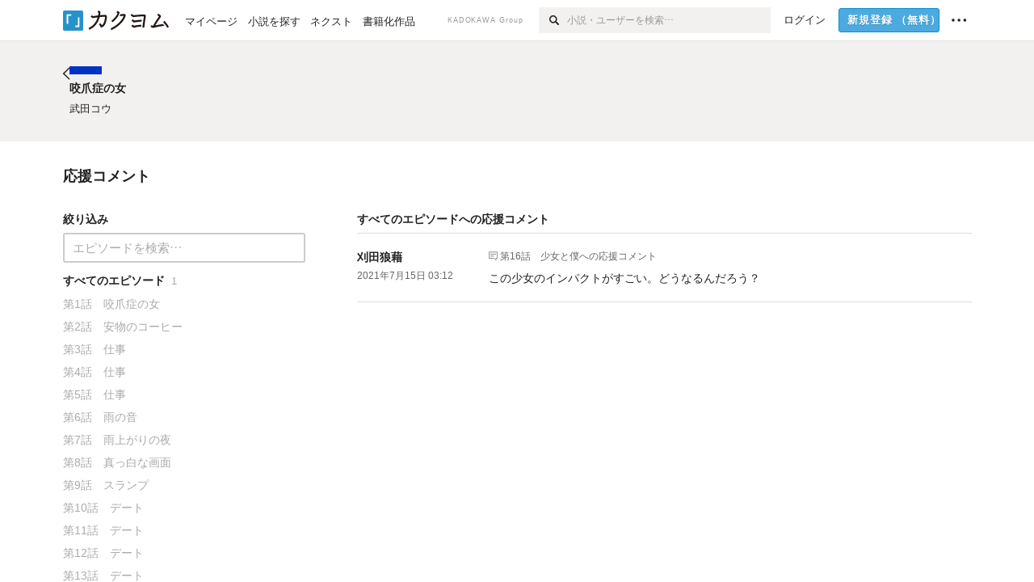

--- FILE ---
content_type: text/html; charset=utf-8
request_url: https://kakuyomu.jp/works/16816452220761673549/comments
body_size: 7901
content:
<!DOCTYPE html><html lang="ja"><head><meta charSet="utf-8" data-next-head=""/><meta name="viewport" content="width=device-width, minimum-scale=1.0, maximum-scale=1.0, user-scalable=no, viewport-fit=cover" data-next-head=""/><link rel="manifest" href="/manifest.json" data-next-head=""/><link rel="icon" sizes="256x256" href="/images/brand/favicons/app-256.png" data-next-head=""/><link rel="shortcut icon" href="/images/brand/favicons/favicon.ico" data-next-head=""/><link rel="apple-touch-icon" sizes="180x180" href="/images/brand/favicons/ios-180.png" data-next-head=""/><link rel="apple-touch-icon" sizes="152x152" href="/images/brand/favicons/ios-152.png" data-next-head=""/><link rel="apple-touch-icon" sizes="120x120" href="/images/brand/favicons/ios-120.png" data-next-head=""/><link rel="apple-touch-icon" sizes="76x76" href="/images/brand/favicons/ios-76.png" data-next-head=""/><link rel="apple-touch-icon" href="/images/brand/favicons/ios-60.png" data-next-head=""/><meta name="apple-itunes-app" content="app-id=1081762516" data-next-head=""/><meta name="keywords" content="カクヨム,kakuyomu,KADOKAWA,はてな,無料,小説,Web小説,ライトノベル,投稿,二次創作" data-next-head=""/><title data-next-head="">咬爪症の女（武田コウ）へのコメント一覧 - カクヨム</title><meta name="robots" content="index,follow" data-next-head=""/><meta property="og:title" content="咬爪症の女（武田コウ）へのコメント一覧 - カクヨム" data-next-head=""/><link rel="preload" href="/_next/static/css/39b90c87176b2424.css" as="style"/><link rel="preload" href="/_next/static/css/b4f3c961cbd66a82.css" as="style"/><link rel="preload" href="/_next/static/css/f2ebdeddc879cf93.css" as="style"/><link rel="preload" href="/_next/static/css/a14ace2c078739d5.css" as="style"/><link rel="preload" href="/_next/static/css/7baaebf523827288.css" as="style"/><script data-next-head="">window.dataLayer = window.dataLayer || []; window.dataLayer.push({"visitorType":"guest","accessedFrom":"Web","deviceType":"isPC","hasPassport":false,"hasNextOption":false,"supportersPassportPlan":"none"});</script><link rel="stylesheet" href="/_next/static/css/39b90c87176b2424.css" data-n-g=""/><link rel="stylesheet" href="/_next/static/css/b4f3c961cbd66a82.css" data-n-p=""/><link rel="stylesheet" href="/_next/static/css/f2ebdeddc879cf93.css" data-n-p=""/><link rel="stylesheet" href="/_next/static/css/a14ace2c078739d5.css" data-n-p=""/><link rel="stylesheet" href="/_next/static/css/7baaebf523827288.css" data-n-p=""/><noscript data-n-css=""></noscript><script defer="" noModule="" src="/_next/static/chunks/polyfills-42372ed130431b0a.js"></script><script src="/_next/static/chunks/webpack-411f67f6ec746f68.js" defer=""></script><script src="/_next/static/chunks/framework-96ee9f41dd0e931c.js" defer=""></script><script src="/_next/static/chunks/main-2f8098e69b432741.js" defer=""></script><script src="/_next/static/chunks/pages/_app-65cae8b04c030f7c.js" defer=""></script><script src="/_next/static/chunks/379-ebad3374b6307609.js" defer=""></script><script src="/_next/static/chunks/2867-3dd2b226244a4019.js" defer=""></script><script src="/_next/static/chunks/8992-93532b34383e46ea.js" defer=""></script><script src="/_next/static/chunks/5391-6d1012512724e0df.js" defer=""></script><script src="/_next/static/chunks/5487-4a6e31bae171db4a.js" defer=""></script><script src="/_next/static/chunks/481-0c72954315b27cd1.js" defer=""></script><script src="/_next/static/chunks/3682-474b9bb22ffdb494.js" defer=""></script><script src="/_next/static/chunks/1548-8c465a53b34f06d0.js" defer=""></script><script src="/_next/static/chunks/824-df7bde710a615d87.js" defer=""></script><script src="/_next/static/chunks/7669-4e4ba1325d52ccee.js" defer=""></script><script src="/_next/static/chunks/4511-061649a68ef7384d.js" defer=""></script><script src="/_next/static/chunks/4626-48f82c538b8256a1.js" defer=""></script><script src="/_next/static/chunks/pages/works/%5BworkId%5D/comments-b3735da080b9ff31.js" defer=""></script><script src="/_next/static/A5ClE3RLXFGMKUbBL0yH0/_buildManifest.js" defer=""></script><script src="/_next/static/A5ClE3RLXFGMKUbBL0yH0/_ssgManifest.js" defer=""></script></head><body><div id="__next"><div id="template-root" class="Root_container__wvsyR Root_regular__eU0o_ isRegular"><div><div id="app"><div class="RegularMediaGlobalHeader_regularGlobalHeader__hFOw3 RegularMediaGlobalHeader_fixed__K9_Qv"><div class="ConstrainWidthLayout_constrainWidthLayout__h5f9f ConstrainWidthLayout_isRegular__oUKa9 ConstrainWidthLayout_fluidWidth__AmZWJ"><div class="RegularMediaGlobalHeader_inner__Yy7SH"><div class="RegularMediaGlobalHeader_primary___yfx6"><div class="RegularMediaGlobalHeader_logo__vHZpg"><a href="/" class="LinkAppearance_link__POVTP"><svg class="Logo_kakuyomuLogo__o0o0_ " height="25" viewBox="0 0 132 25" width="132" xmlns="http://www.w3.org/2000/svg" role="img" aria-label="カクヨム"><rect fill="#2792ca" height="24.90953" rx="1.64958" width="24.90953" y=".09047"></rect><path d="m6.509 16.469h-1.966v-11.835h5.608v1.965h-3.642z" fill="#fff"></path><path d="m20.367 20.457h-5.2v-1.966h3.234v-9.87h1.966z" fill="#fff"></path><g fill="#231815"><path d="m51.79962 5.35384c-1.32522.03565-3.25717.14635-5.88463.42815a26.995 26.995 0 0 0 .35582-4.29857v-.0901l-2.32138-1.39332-1.18985 1.98291 1.20847.72541a21.535 21.535 0 0 1 -.41388 3.35173c-1.82387.23239-3.90253.53475-6.27724.93394l-1.97606-1.10578-1.12934 2.01769 2.69 1.505.05532-.00959c.05134-.00873 2.72064-.46406 6.0191-.90834a21.73291 21.73291 0 0 1 -11.1559 13.2503l-.14131.07174 1.04226 2.06644.14267-.07449a23.93558 23.93558 0 0 0 12.58973-15.62796c2.06812-.24439 4.18865-.44611 5.94789-.50944.66768 0 .65817.11509.64267.56481-.56754 6.98884-2.88942 9.51545-3.86772 9.97608a5.784 5.784 0 0 0 -2.18363-2.46981l-.13282-.09228-1.29611 1.93663.15281.08324a3.72124 3.72124 0 0 1 1.64813 2.56569.83889.83889 0 0 0 .9755.68836c5.31813-.6522 6.68684-8.42016 7.03633-12.71259.09212-1.68176-.24672-2.86288-2.53683-2.85585z"></path><path d="m61.43365 14.49378c4.89059-3.95761 7.80677-8.03077 8.66773-12.10585l.06244-.28261-2.8321-1.69757-1.18986 1.98264 1.35362.81222c-.474 1.47794-2.11764 5.12446-7.51622 9.49392l-.1235.1 1.45439 1.79724z"></path><path d="m71.20414 4.6049-.14952.0304a16.20882 16.20882 0 0 1 -1.02924 2.36543s1.46989-.15372 2.32551-.234c.74554-.06992 1.18277-.12064 1.8898-.16239.68978-.03159.80093.0975.63016.549-1.302 3.25163-5.0845 9.72652-15.89714 15.0209l-.14295.0701 1.01706 2.07684.14267-.06956c12.07083-5.91062 16.06023-13.2267 17.36676-17.11154.35229-1.12081.50349-2.89987-1.98227-2.88909-1.0184.04607-2.40205.14771-4.17084.35391z"></path><path d="m97.294 11.44867c-3.51453.14842-7.81416.72345-9.18229.89762l-1.83421-1.55982-1.499 1.76274 2.791 2.32494.07065-.011c.057-.00876 5.6579-.92172 9.68616-1.0915l.28011-2.32987z"></path><path d="m96.78681 17.62064a40.54123 40.54123 0 0 0 -9.00594 1.19961l-1.81011-1.41989-1.42728 1.82 2.74776 2.15351.08-.02547a36.66524 36.66524 0 0 1 9.41664-1.4154l.27813-2.30216c-.13423-.01174-.2792-.0102-.2792-.0102z"></path><path d="m123.7343 16.75852a78.21841 78.21841 0 0 0 -8.93237 1.56766c-.18664.04246-.53.08828-.23932-.41463 1.95012-3.37348 4.68325-7.25778 6.18118-9.33111.71758-.99254.93-1.82681.13028-2.49871l-2.70293-2.3035-1.49957 1.76 2.102 1.7915a93.76352 93.76352 0 0 0 -7.46747 11.73842l-1.95717-.96483-1.02253 2.07383 2.88413 1.4218.058-.01588a100.85871 100.85871 0 0 1 12.98517-2.55579l1.33322-.13371a9.12374 9.12374 0 0 0 -1.85262-2.13505z"></path><path d="m130.96352 20.39321c-1.41742-3.747-5.312-7.31275-5.47744-7.46281l-.11775-.1068-1.55489 1.71153.11775.10707c.0367.03286 3.65966 3.37212 4.87005 6.569l.05587.14869 2.16282-.818z"></path><path d="m87.45664 5.8359-2.56209-1.68113-1.269 1.93362 3.267 2.14311.05745-.00658c3.574-.46762 6.96756-.81676 12.093-1.04168 1.15509-.08042 1.08244.02336.95084.86043l-1.7532 12.91394 2.29153.31081s1.70691-12.5877 1.87517-13.81276.07955-2.62489-2.31312-2.59426c-3.21591.10503-8.2074.39086-12.63758.9745z"></path></g></svg></a></div><ul class="RegularMediaGlobalHeader_links__DudoA"><li class="RegularGlobalHeaderLink_link__uLcBV RegularGlobalHeaderLink_reducePaddingZero__SHdso"><a href="/my/antenna/works" class="LinkAppearance_link__POVTP"><span class="">マイページ</span></a></li><li class="RegularGlobalHeaderLink_link__uLcBV "><a href="/explore" class="LinkAppearance_link__POVTP"><span class="">小説を探す</span></a></li><li class="RegularGlobalHeaderLink_link__uLcBV "><a href="/next" class="LinkAppearance_link__POVTP"><span class="">ネクスト</span></a></li><li class="RegularGlobalHeaderLink_link__uLcBV "><a href="/publication/" class="LinkAppearance_link__POVTP"><span class="">書籍化作品</span></a></li></ul></div><div class="RegularMediaGlobalHeader_secondary__pTLT4"><div class="RegularMediaGlobalHeader_kadokawaGroup__p0ZLV">KADOKAWA Group</div><div class="RegularGlobalHeaderSearchForm_searchForm__YyJBc"><form class="RegularGlobalHeaderSearchForm_form__kusGu" action="/search" method="GET"><input class="RegularGlobalHeaderSearchForm_input__QzUPB" type="text" placeholder="小説・ユーザーを検索…" autoComplete="on" name="q"/><button class="RegularGlobalHeaderSearchForm_submit___d3g0" type="submit" aria-label="検索"><svg xmlns="http://www.w3.org/2000/svg" class="Icons_icon__kQc4i" width="12" height="12" viewBox="0 0 12 12"><path d="m7.00444 6.99871a3.1732 3.1732 0 1 1 0-4.48376 3.18107 3.18107 0 0 1 0 4.48376zm1.11521-5.60661a4.753 4.753 0 1 0 -.73329 7.32525l3.0019 2.99427a.94521.94521 0 0 0 1.33674-1.33673l-3.00956-2.99426a4.75212 4.75212 0 0 0 -.59579-5.98853z" fill="currentColor"></path></svg></button></form></div><ul class="RegularMediaGlobalHeader_links__DudoA RegularMediaGlobalHeader_isGuest__9pnlv"><li class="GlobalHeaderGuestLink_guestLink___fXtl"><a href="/login?location=%2Fworks%2F16816452220761673549%2Fcomments"><span>ログイン</span></a></li><li class="RegularMediaGlobalHeader_signupButton__5cUj8"><a href="/signup" class="LinkAppearance_link__POVTP"><span class="ButtonAppearance_buttonAppearance__bQQjV ButtonAppearance_medium__fRMEE ButtonAppearance_primary__hlhrN   "><div class="RegularMediaGlobalHeader_signupButtonLabel__BWzhx">新規登録<span>（無料）</span></div></span></a></li><li><div class="RegularGlobalHeaderInfoItem_menuButton__Pj_lo"><svg xmlns="http://www.w3.org/2000/svg" class="" width="18" height="18" viewBox="0 0 18 18"><circle fill="currentColor" cx="1.93671" cy="8.93127" r="1.78551"></circle><circle fill="currentColor" cx="9.1512" cy="8.93127" r="1.78551"></circle><circle fill="currentColor" cx="16.36569" cy="8.93127" r="1.78551"></circle></svg></div></li></ul></div></div></div></div><div class="DefaultTemplate_fixed__DLjCr  DefaultTemplate_isWeb__QRPlB "><div class="WorkNavigationSticky_workNavigationSticky__Kno9l"><div class="NewBox_box__45ont NewBox_padding-py-m__64_RO NewBox_bg-white__KxNIy"><div class="ConstrainWidthLayout_constrainWidthLayout__h5f9f ConstrainWidthLayout_isRegular__oUKa9 ConstrainWidthLayout_fixedWidth__mR65l"><a href="/works/16816452220761673549" class="LinkAppearance_link__POVTP LinkAppearance_hoverblueWithUnderline__y_22T"><div class="Layout_layout__5aFuw Layout_items-center__IBCoH Layout_justify-normal__zqNe7 Layout_direction-row__boh0Z Layout_gap-2l__Ooj7k"><div class="Typography_fontSize-1l__hDZ2W Typography_lineHeight-unit__1hryM Base_inline__bKcc9"><svg xmlns="http://www.w3.org/2000/svg" class="Icons_icon__kQc4i Icons_flip___IDrT Icons_withText__5RI4r" width="67" height="140" viewBox="0 0 67 140" fill="none"><path d="M4 15L59 70L4 125" stroke="currentColor" stroke-width="11"></path></svg></div><div style="width:784px" class="NewBox_box__45ont"><div class="Typography_fontSize-m__mskXq Typography_lineHeight-3s__OOxkK Base_inline__bKcc9"><span class="TruncateMultipleLines_span__TsOLJ" style="-webkit-line-clamp:1">咬爪症の女</span></div></div></div></a></div></div></div><div class="WorkNavigationDefault_workNavigationDefault__rc7DW"><div class="NewBox_box__45ont NewBox_padding-py-4l__Nt33b NewBox_bg-beige__Xk9pT"><div class="ConstrainWidthLayout_constrainWidthLayout__h5f9f ConstrainWidthLayout_isRegular__oUKa9 ConstrainWidthLayout_fixedWidth__mR65l"><div class="Layout_layout__5aFuw Layout_items-start__aSW0O Layout_justify-normal__zqNe7 Layout_direction-row__boh0Z Layout_gap-2l__Ooj7k"><div class="LayoutItem_layoutItem__cl360 LayoutItem_alignSelf-normal__dQu_8 LayoutItem_flex-intrinsic__Ttits"><div class="Typography_fontSize-1l__hDZ2W Typography_lineHeight-unit__1hryM Base_inline__bKcc9"><a href="/works/16816452220761673549" class="LinkAppearance_link__POVTP LinkAppearance_hoverblueWithUnderline__y_22T"><svg xmlns="http://www.w3.org/2000/svg" class="Icons_icon__kQc4i Icons_flip___IDrT Icons_withText__5RI4r" width="67" height="140" viewBox="0 0 67 140" fill="none"><path d="M4 15L59 70L4 125" stroke="currentColor" stroke-width="11"></path></svg></a></div></div><div style="width:784px" class="NewBox_box__45ont"><div class=" Gap_size-2s__Tv9t0 Gap_direction-y__Ee6Qv"><a href="/works/16816452220761673549" class="LinkAppearance_link__POVTP LinkAppearance_hoverblueWithUnderline__y_22T"><div class=" Gap_size-2s__Tv9t0 Gap_direction-y__Ee6Qv"><div class="WorkNavigationDefault_colorBox__WWvr6"><div class="WorkColor_workColor__n_EKF WorkColor_display-inlineBlock__znCII WorkColor_size-1l__B7Gz6" style="background-color:#0033C4"></div></div><h2 class="Heading_heading__lQ85n Heading_left__RVp4h Heading_size-1s___G7AX"><span class=" Gap_size-4s__F67Nf Gap_direction-x__RsHk8">咬爪症の女</span></h2></div></a><div><a href="/users/ruku13" class="LinkAppearance_link__POVTP LinkAppearance_hoverblueWithUnderline__y_22T"><div class="partialGiftWidgetActivityName ActivityName_inline__89GTV ActivityName_fontSize-1s__iAHCW">武田コウ</div></a></div></div></div></div></div></div></div><div class="ConstrainWidthLayout_constrainWidthLayout__h5f9f ConstrainWidthLayout_isRegular__oUKa9 ConstrainWidthLayout_fixedWidth__mR65l"><div class="NewBox_box__45ont NewBox_padding-py-4l__Nt33b"><h3 class="Heading_heading__lQ85n Heading_left__RVp4h Heading_size-m___7G0X">応援コメント</h3></div><div class="Column_column__itKki"><div class="Layout_layout__5aFuw Layout_items-normal__4mOqD Layout_justify-normal__zqNe7 Layout_direction-row__boh0Z"><div style="width:var(--column-2)" class="NewBox_box__45ont"><aside class="comments_sidebar__xQPhh"><div class="NewBox_box__45ont NewBox_padding-pb-2s__KQRQO"><h4 class="Heading_heading__lQ85n Heading_left__RVp4h Heading_size-1s___G7AX">絞り込み</h4></div><div class=" Gap_size-2s__Tv9t0 Gap_direction-y__Ee6Qv"><input class="Input_input__164je" type="text" placeholder="エピソードを検索…" autoComplete="off" disabled=""/><ul><li><div class="NewBox_box__45ont NewBox_padding-py-3s__u8AM6"><div style="width:220px" class="Skeleton_skeleton__9j1_0 Skeleton_heightDefault__AuIRo Skeleton_lightGray__AgaEv Skeleton_animation__OHYlF"></div></div></li><li><div class="NewBox_box__45ont NewBox_padding-py-3s__u8AM6"><div style="width:200px" class="Skeleton_skeleton__9j1_0 Skeleton_heightDefault__AuIRo Skeleton_lightGray__AgaEv Skeleton_animation__OHYlF"></div></div></li><li><div class="NewBox_box__45ont NewBox_padding-py-3s__u8AM6"><div style="width:160px" class="Skeleton_skeleton__9j1_0 Skeleton_heightDefault__AuIRo Skeleton_lightGray__AgaEv Skeleton_animation__OHYlF"></div></div></li><li><div class="NewBox_box__45ont NewBox_padding-py-3s__u8AM6"><div style="width:190px" class="Skeleton_skeleton__9j1_0 Skeleton_heightDefault__AuIRo Skeleton_lightGray__AgaEv Skeleton_animation__OHYlF"></div></div></li><li><div class="NewBox_box__45ont NewBox_padding-py-3s__u8AM6"><div style="width:102px" class="Skeleton_skeleton__9j1_0 Skeleton_heightDefault__AuIRo Skeleton_lightGray__AgaEv Skeleton_animation__OHYlF"></div></div></li><li><div class="NewBox_box__45ont NewBox_padding-py-3s__u8AM6"><div style="width:130px" class="Skeleton_skeleton__9j1_0 Skeleton_heightDefault__AuIRo Skeleton_lightGray__AgaEv Skeleton_animation__OHYlF"></div></div></li><li><div class="NewBox_box__45ont NewBox_padding-py-3s__u8AM6"><div style="width:200px" class="Skeleton_skeleton__9j1_0 Skeleton_heightDefault__AuIRo Skeleton_lightGray__AgaEv Skeleton_animation__OHYlF"></div></div></li><li><div class="NewBox_box__45ont NewBox_padding-py-3s__u8AM6"><div style="width:150px" class="Skeleton_skeleton__9j1_0 Skeleton_heightDefault__AuIRo Skeleton_lightGray__AgaEv Skeleton_animation__OHYlF"></div></div></li><li><div class="NewBox_box__45ont NewBox_padding-py-3s__u8AM6"><div style="width:105px" class="Skeleton_skeleton__9j1_0 Skeleton_heightDefault__AuIRo Skeleton_lightGray__AgaEv Skeleton_animation__OHYlF"></div></div></li><li><div class="NewBox_box__45ont NewBox_padding-py-3s__u8AM6"><div style="width:100px" class="Skeleton_skeleton__9j1_0 Skeleton_heightDefault__AuIRo Skeleton_lightGray__AgaEv Skeleton_animation__OHYlF"></div></div></li><li><div class="NewBox_box__45ont NewBox_padding-py-3s__u8AM6"><div style="width:220px" class="Skeleton_skeleton__9j1_0 Skeleton_heightDefault__AuIRo Skeleton_lightGray__AgaEv Skeleton_animation__OHYlF"></div></div></li><li><div class="NewBox_box__45ont NewBox_padding-py-3s__u8AM6"><div style="width:200px" class="Skeleton_skeleton__9j1_0 Skeleton_heightDefault__AuIRo Skeleton_lightGray__AgaEv Skeleton_animation__OHYlF"></div></div></li><li><div class="NewBox_box__45ont NewBox_padding-py-3s__u8AM6"><div style="width:160px" class="Skeleton_skeleton__9j1_0 Skeleton_heightDefault__AuIRo Skeleton_lightGray__AgaEv Skeleton_animation__OHYlF"></div></div></li><li><div class="NewBox_box__45ont NewBox_padding-py-3s__u8AM6"><div style="width:190px" class="Skeleton_skeleton__9j1_0 Skeleton_heightDefault__AuIRo Skeleton_lightGray__AgaEv Skeleton_animation__OHYlF"></div></div></li><li><div class="NewBox_box__45ont NewBox_padding-py-3s__u8AM6"><div style="width:102px" class="Skeleton_skeleton__9j1_0 Skeleton_heightDefault__AuIRo Skeleton_lightGray__AgaEv Skeleton_animation__OHYlF"></div></div></li><li><div class="NewBox_box__45ont NewBox_padding-py-3s__u8AM6"><div style="width:130px" class="Skeleton_skeleton__9j1_0 Skeleton_heightDefault__AuIRo Skeleton_lightGray__AgaEv Skeleton_animation__OHYlF"></div></div></li><li><div class="NewBox_box__45ont NewBox_padding-py-3s__u8AM6"><div style="width:200px" class="Skeleton_skeleton__9j1_0 Skeleton_heightDefault__AuIRo Skeleton_lightGray__AgaEv Skeleton_animation__OHYlF"></div></div></li><li><div class="NewBox_box__45ont NewBox_padding-py-3s__u8AM6"><div style="width:150px" class="Skeleton_skeleton__9j1_0 Skeleton_heightDefault__AuIRo Skeleton_lightGray__AgaEv Skeleton_animation__OHYlF"></div></div></li><li><div class="NewBox_box__45ont NewBox_padding-py-3s__u8AM6"><div style="width:105px" class="Skeleton_skeleton__9j1_0 Skeleton_heightDefault__AuIRo Skeleton_lightGray__AgaEv Skeleton_animation__OHYlF"></div></div></li><li><div class="NewBox_box__45ont NewBox_padding-py-3s__u8AM6"><div style="width:100px" class="Skeleton_skeleton__9j1_0 Skeleton_heightDefault__AuIRo Skeleton_lightGray__AgaEv Skeleton_animation__OHYlF"></div></div></li><li><div class="NewBox_box__45ont NewBox_padding-py-3s__u8AM6"><div style="width:220px" class="Skeleton_skeleton__9j1_0 Skeleton_heightDefault__AuIRo Skeleton_lightGray__AgaEv Skeleton_animation__OHYlF"></div></div></li><li><div class="NewBox_box__45ont NewBox_padding-py-3s__u8AM6"><div style="width:200px" class="Skeleton_skeleton__9j1_0 Skeleton_heightDefault__AuIRo Skeleton_lightGray__AgaEv Skeleton_animation__OHYlF"></div></div></li><li><div class="NewBox_box__45ont NewBox_padding-py-3s__u8AM6"><div style="width:160px" class="Skeleton_skeleton__9j1_0 Skeleton_heightDefault__AuIRo Skeleton_lightGray__AgaEv Skeleton_animation__OHYlF"></div></div></li><li><div class="NewBox_box__45ont NewBox_padding-py-3s__u8AM6"><div style="width:190px" class="Skeleton_skeleton__9j1_0 Skeleton_heightDefault__AuIRo Skeleton_lightGray__AgaEv Skeleton_animation__OHYlF"></div></div></li><li><div class="NewBox_box__45ont NewBox_padding-py-3s__u8AM6"><div style="width:102px" class="Skeleton_skeleton__9j1_0 Skeleton_heightDefault__AuIRo Skeleton_lightGray__AgaEv Skeleton_animation__OHYlF"></div></div></li><li><div class="NewBox_box__45ont NewBox_padding-py-3s__u8AM6"><div style="width:130px" class="Skeleton_skeleton__9j1_0 Skeleton_heightDefault__AuIRo Skeleton_lightGray__AgaEv Skeleton_animation__OHYlF"></div></div></li><li><div class="NewBox_box__45ont NewBox_padding-py-3s__u8AM6"><div style="width:200px" class="Skeleton_skeleton__9j1_0 Skeleton_heightDefault__AuIRo Skeleton_lightGray__AgaEv Skeleton_animation__OHYlF"></div></div></li><li><div class="NewBox_box__45ont NewBox_padding-py-3s__u8AM6"><div style="width:150px" class="Skeleton_skeleton__9j1_0 Skeleton_heightDefault__AuIRo Skeleton_lightGray__AgaEv Skeleton_animation__OHYlF"></div></div></li><li><div class="NewBox_box__45ont NewBox_padding-py-3s__u8AM6"><div style="width:105px" class="Skeleton_skeleton__9j1_0 Skeleton_heightDefault__AuIRo Skeleton_lightGray__AgaEv Skeleton_animation__OHYlF"></div></div></li></ul></div></aside></div><div class="LayoutItem_layoutItem__cl360 LayoutItem_alignSelf-normal__dQu_8 LayoutItem_flex-1__hhrWm"><div class="NewBox_box__45ont NewBox_padding-pl-7l__pMnLc"><div class="NewBox_box__45ont NewBox_padding-pb-2s__KQRQO"><h2 class="Heading_heading__lQ85n Heading_left__RVp4h Heading_size-1s___G7AX">すべてのエピソードへの応援コメント</h2></div><div class="NewBox_box__45ont NewBox_padding-pb-4l__qgebp"><div class="NewBox_box__45ont NewBox_borderStyle-solid__F7tjp NewBox_borderColor-defaultGray__NGE9f NewBox_borderSize-bb-m__wEqyb"><ul><li><div class="NewBox_box__45ont NewBox_padding-py-m__64_RO NewBox_borderStyle-solid__F7tjp NewBox_borderColor-defaultGray__NGE9f NewBox_borderSize-bt-m__4nA6i"><div id="comment-16816700425976854247"><div class="Column_column__itKki"><div class="Layout_layout__5aFuw Layout_items-normal__4mOqD Layout_justify-normal__zqNe7 Layout_direction-row__boh0Z"><div style="width:var(--column)" class="NewBox_box__45ont"><div class=" Gap_size-3s__fjxCP Gap_direction-y__Ee6Qv"><div class="NewBox_box__45ont NewBox_padding-pt-4s__DpPZt"><h4 class="Heading_heading__lQ85n Heading_left__RVp4h Heading_size-1s___G7AX"><div class="partialGiftWidgetActivityName"><a href="/users/kattarouzeki" class="LinkAppearance_link__POVTP LinkAppearance_hoverblueWithUnderline__y_22T">刈田狼藉</a></div></h4></div><p class="Typography_fontSize-2s__NPM4C Typography_color-gray__ObCRz Typography_lineHeight-1s__3iKaG"><time dateTime="2021-07-15T03:12:53.000Z">2021年7月15日 03:12</time></p></div></div><div class="LayoutItem_layoutItem__cl360 LayoutItem_alignSelf-normal__dQu_8 LayoutItem_flex-1__hhrWm"><div class="NewBox_box__45ont NewBox_padding-pl-3l__bRhY6"><div class="NewBox_box__45ont"><div class="NewBox_box__45ont NewBox_padding-pt-4s__DpPZt NewBox_padding-pb-2s__KQRQO"><p class="Typography_fontSize-2s__NPM4C Typography_color-gray__ObCRz Typography_lineHeight-3s__OOxkK"><svg xmlns="http://www.w3.org/2000/svg" class="Icons_icon__kQc4i Icons_end__LEYZP" style="transform:translateY(1.5px)" fill="none" height="140" width="140" viewBox="0 0 140 140"><g stroke="currentColor" stroke-width="9"><path d="m5 105h78.8749l32.1251 25v-25h19v-90h-130z"></path><g stroke-linecap="square"><path d="m30 46h80"></path><path d="m30 74h45"></path></g></g></svg><a href="/works/16816452220761673549/episodes/16816452220976847392/comments" class="LinkAppearance_link__POVTP LinkAppearance_hoverunderline__gChlS">第16話　少女と僕</a>への応援コメント</p></div><p class="Typography_fontSize-m__mskXq Typography_lineHeight-m__jBbHh Base_inline__bKcc9">この少女のインパクトがすごい。どうなるんだろう？</p></div></div></div></div></div></div></div></li></ul></div></div></div></div></div></div></div></div></div></div><div></div><div id="global-modal-container"></div><div class="ModelessMessageBox_isRegular__aFp9H ModelessMessageBox_modelessMessage__iVaed " aria-hidden="true"><button class="ModelessMessageBox_box___TTXJ" type="button" disabled=""><div class="ModelessMessageBox_body__9BtMe"><span class="ModelessMessageBox_text__CTped"></span></div><span class="ModelessMessageBox_closeIcon__XiM_X" aria-label="このメッセージを閉じる"><svg xmlns="http://www.w3.org/2000/svg" class="Icons_icon__kQc4i" width="14" height="14" viewBox="0 0 280 280"><polygon fill="currentColor" points="280 19.8 260.2 0 140 120.2 19.8 0 0 19.8 120.2 140 0 260.2 19.8 280 140 160 260.2 280 280 260.2 159.8 140 280 19.8"></polygon></svg></span></button></div></div></div><script id="__NEXT_DATA__" type="application/json">{"props":{"pageProps":{"__REDUX_STATE__":{"tier":"regular","platform":{"type":"web","version":null}},"__MAINTENANCE_BLIND_STATE__":{"activated":false},"__DATA_LAYER__":{"visitorType":"guest","accessedFrom":"Web","deviceType":"isPC","hasPassport":false,"hasNextOption":false,"supportersPassportPlan":"none"},"__APOLLO_STATE__":{"ROOT_QUERY":{"__typename":"Query","visitor":null,"canShowFeatures({\"names\":[\"kakuyomu-contest-selection\",\"payment-maintenance\",\"user-mute-web\",\"notification-complete-work-of-following-user\",\"notification-complete-work-of-following-work\",\"notification-publish-reserved-episode\",\"search_condition_read\",\"react_login\",\"image-optimizer\",\"3d_secure\",\"kakuyomu_next_episode_image\",\"natsugatari_contest\",\"debug-itsudemo-natsugatari\",\"social_login\",\"adjust_custom_link\",\"kakuyomu-qrcode\",\"recaptcha\",\"payments-paypay\",\"ranking-separation\",\"subscription-page-v2\",\"in-app-purchase-legal-update\"]})":[{"__ref":"FeatureFlag:kakuyomu-contest-selection"},{"__ref":"FeatureFlag:payment-maintenance"},{"__ref":"FeatureFlag:user-mute-web"},{"__ref":"FeatureFlag:notification-complete-work-of-following-user"},{"__ref":"FeatureFlag:notification-complete-work-of-following-work"},{"__ref":"FeatureFlag:notification-publish-reserved-episode"},{"__ref":"FeatureFlag:search_condition_read"},{"__ref":"FeatureFlag:react_login"},{"__ref":"FeatureFlag:image-optimizer"},{"__ref":"FeatureFlag:3d_secure"},{"__ref":"FeatureFlag:kakuyomu_next_episode_image"},{"__ref":"FeatureFlag:natsugatari_contest"},{"__ref":"FeatureFlag:debug-itsudemo-natsugatari"},{"__ref":"FeatureFlag:social_login"},{"__ref":"FeatureFlag:adjust_custom_link"},{"__ref":"FeatureFlag:kakuyomu-qrcode"},{"__ref":"FeatureFlag:recaptcha"},{"__ref":"FeatureFlag:payments-paypay"},{"__ref":"FeatureFlag:ranking-separation"},{"__ref":"FeatureFlag:subscription-page-v2"},{"__ref":"FeatureFlag:in-app-purchase-legal-update"}],"work({\"id\":\"16816452220761673549\"})":{"__ref":"Work:16816452220761673549"}},"FeatureFlag:kakuyomu-contest-selection":{"__typename":"FeatureFlag","id":"kakuyomu-contest-selection","name":"kakuyomu-contest-selection","released":true},"FeatureFlag:payment-maintenance":{"__typename":"FeatureFlag","id":"payment-maintenance","name":"payment-maintenance","released":false},"FeatureFlag:user-mute-web":{"__typename":"FeatureFlag","id":"user-mute-web","name":"user-mute-web","released":false},"FeatureFlag:notification-complete-work-of-following-user":{"__typename":"FeatureFlag","id":"notification-complete-work-of-following-user","name":"notification-complete-work-of-following-user","released":true},"FeatureFlag:notification-complete-work-of-following-work":{"__typename":"FeatureFlag","id":"notification-complete-work-of-following-work","name":"notification-complete-work-of-following-work","released":true},"FeatureFlag:notification-publish-reserved-episode":{"__typename":"FeatureFlag","id":"notification-publish-reserved-episode","name":"notification-publish-reserved-episode","released":true},"FeatureFlag:search_condition_read":{"__typename":"FeatureFlag","id":"search_condition_read","name":"search_condition_read","released":false},"FeatureFlag:react_login":{"__typename":"FeatureFlag","id":"react_login","name":"react_login","released":false},"FeatureFlag:image-optimizer":{"__typename":"FeatureFlag","id":"image-optimizer","name":"image-optimizer","released":true},"FeatureFlag:3d_secure":{"__typename":"FeatureFlag","id":"3d_secure","name":"3d_secure","released":true},"FeatureFlag:kakuyomu_next_episode_image":{"__typename":"FeatureFlag","id":"kakuyomu_next_episode_image","name":"kakuyomu_next_episode_image","released":true},"FeatureFlag:natsugatari_contest":{"__typename":"FeatureFlag","id":"natsugatari_contest","name":"natsugatari_contest","released":false},"FeatureFlag:debug-itsudemo-natsugatari":{"__typename":"FeatureFlag","id":"debug-itsudemo-natsugatari","name":"debug-itsudemo-natsugatari","released":false},"FeatureFlag:social_login":{"__typename":"FeatureFlag","id":"social_login","name":"social_login","released":true},"FeatureFlag:adjust_custom_link":{"__typename":"FeatureFlag","id":"adjust_custom_link","name":"adjust_custom_link","released":true},"FeatureFlag:kakuyomu-qrcode":{"__typename":"FeatureFlag","id":"kakuyomu-qrcode","name":"kakuyomu-qrcode","released":true},"FeatureFlag:recaptcha":{"__typename":"FeatureFlag","id":"recaptcha","name":"recaptcha","released":true},"FeatureFlag:payments-paypay":{"__typename":"FeatureFlag","id":"payments-paypay","name":"payments-paypay","released":true},"FeatureFlag:ranking-separation":{"__typename":"FeatureFlag","id":"ranking-separation","name":"ranking-separation","released":true},"FeatureFlag:subscription-page-v2":{"__typename":"FeatureFlag","id":"subscription-page-v2","name":"subscription-page-v2","released":false},"FeatureFlag:in-app-purchase-legal-update":{"__typename":"FeatureFlag","id":"in-app-purchase-legal-update","name":"in-app-purchase-legal-update","released":false},"Episode:16816452220976847392":{"__typename":"Episode","id":"16816452220976847392","title":"第16話　少女と僕"},"UserAccount:1177354054889088940":{"__typename":"UserAccount","id":"1177354054889088940","name":"kattarouzeki","activityName":"刈田狼藉","isOfficialUser":false},"EpisodeComment:16816700425976854247":{"__typename":"EpisodeComment","id":"16816700425976854247","episodeUnion":{"__ref":"Episode:16816452220976847392"},"body":"この少女のインパクトがすごい。どうなるんだろう？","replyBody":null,"isEdited":false,"createdAt":"2021-07-15T03:12:53Z","isReplyEdited":false,"replyCreatedAt":null,"author":{"__ref":"UserAccount:1177354054889088940"}},"UserAccount:1177354054893457004":{"__typename":"UserAccount","id":"1177354054893457004","name":"ruku13","activityName":"武田コウ","isOfficialUser":false,"isEpisodeCommentAccepted":true},"Work:16816452220761673549":{"__typename":"Work","id":"16816452220761673549","episodeComments({\"first\":100,\"offset\":0})":{"__typename":"EpisodeCommentConnection","nodes":[{"__ref":"EpisodeComment:16816700425976854247"}],"pageInfo":{"__typename":"PageInfo","hasNextPage":false,"hasPreviousPage":false}},"baseColor":"#0033C4","author":{"__ref":"UserAccount:1177354054893457004"},"title":"咬爪症の女","alternateTitle":null,"isFreshWork":false,"hasFreshEpisode":false,"publishedAt":"2021-06-05T11:31:56Z","lastEpisodePublishedAt":"2022-02-06T11:18:47Z","alternateAuthorName":null,"publicEpisodeCount":81,"totalPublicEpisodeCommentCount":1}},"_sentryTraceData":"6b3774cc811c4501ae57e53bcfd246dd-ac92021fdb2cad5e-0","_sentryBaggage":"sentry-environment=production,sentry-release=release-0161cb5eb4,sentry-public_key=292a799d6bfc4ebfbe3e651c276b9ac1,sentry-trace_id=6b3774cc811c4501ae57e53bcfd246dd,sentry-sample_rate=0,sentry-transaction=%2Fworks%2F%5BworkId%5D%2Fcomments,sentry-sampled=false"},"__N_SSP":true},"page":"/works/[workId]/comments","query":{"workId":"16816452220761673549"},"buildId":"A5ClE3RLXFGMKUbBL0yH0","isFallback":false,"isExperimentalCompile":false,"gssp":true,"scriptLoader":[]}</script></body></html>

--- FILE ---
content_type: text/css
request_url: https://kakuyomu.jp/_next/static/css/7baaebf523827288.css
body_size: 3549
content:
.EmptyMessage_emptyMessage__Kvdgs{text-align:center;padding:0 var(--margin-m)}.EmptyMessage_emptyMessage__Kvdgs h3{margin:0}#template-root.isRegular .EmptyMessage_emptyMessage__Kvdgs h3{font-size:var(--fontSize-1l);font-weight:var(--fontWeight-bold);line-height:var(--lineHeight-1s)}#template-root.isCompact .EmptyMessage_emptyMessage__Kvdgs h3{font-size:var(--fontSize-m);font-weight:var(--fontWeight-normal);line-height:var(--lineHeight-1s)}.EmptyMessage_icon__i7gmP{margin:0 0 var(--margin-2s)}.EmptyMessage_icon__i7gmP svg{width:70px;height:70px}.EmptyMessage_body__4klTS{font-size:var(--fontSize-m);line-height:var(--lineHeight-1s);color:var(--color-darkGray);margin:var(--margin-2s) 0 0}.EmptyMessage_bodyInner__HqtA8{display:inline-block;text-align:left}#template-root.isCompact .EmptyMessage_bodyInner__HqtA8{font-size:var(--fontSize-2s)}.EmptyMessage_footer__epvqb{margin:var(--margin-m) 0 0}.Column_column__itKki{display:initial}.ActivityName_fontSize-1s__iAHCW{font-size:var(--fontSize-1s)}.ActivityName_fontSize-2s__ivrei{font-size:var(--fontSize-2s)}.ActivityName_fontSize-3s__JG_li{font-size:var(--fontSize-3s)}.ActivityName_fontSize-m___GGCy{font-size:var(--fontSize-m)}.ActivityName_fontSize-1l__nTZ5_{font-size:var(--fontSize-1l)}.ActivityName_fontSize-2l__CQGvz{font-size:var(--fontSize-2l)}.ActivityName_fontSize-3l__KKqNX{font-size:var(--fontSize-3l)}.ActivityName_size-inherit__892u_{font-size:inherit}.ActivityName_black__g_JHC{color:var(--color-black)}.ActivityName_darkGray__A_wVl{color:var(--color-darkGray)}.ActivityName_block__uBYzi{display:block}.ActivityName_inlineBlock__7Azkl{display:inline-block}.ActivityName_inline__89GTV{display:inline}.ActivityName_badgeYou__33y2k{margin-left:var(--margin-4s)}.ActivityName_badgeOfficial__76CNe{font-size:.9em;color:var(--color-lightGray);margin-left:var(--margin-4s)}.ActivityName_badgeOfficial__76CNe>svg{vertical-align:text-top}.StyledModal_modalContent__HWYoo{overflow-y:auto;overflow-x:hidden;max-height:calc(100% - var(--margin-m));border-radius:var(--borderRadius-m);box-shadow:0 20px 100px var(--rgba-black-03);background:var(--background-white);margin:0 var(--margin-m);outline:none}.StyledModal_modalContentAfterOpen__7Cdid{display:block}.StyledModal_modalContentBeforeClose__7_RNh{display:none}.StyledModal_modalContentOverlay__gQXUA{position:fixed;top:0;left:0;right:0;bottom:0;display:flex;justify-content:center;align-items:center;width:100%;height:100%;z-index:var(--zIndex-5000);background:rgba(0,0,0,0)}.StyledModal_modalContentOverlayAfterOpen__gIrA0{background:var(--rgba-black-03)}.StyledModal_modalContentOverlayBeforeClose__FIQOh{background:rgba(0,0,0,0)}.Dialog_header__b4P_M{padding:calc(var(--margin-m) + 3px) var(--margin-4l) var(--margin-m);background:var(--background-beige);text-align:center;line-height:var(--lineHeight-2s)}.Dialog_body__gFQx6{padding:var(--margin-m)}.Dialog_footer__ZJPou{box-shadow:0 -1px 0 var(--rgba-black-01);padding:var(--margin-1s) var(--margin-m)}#template-root.isCompact .EpisodeCommentDeleteButton_icon__BJI3V{padding:0 var(--margin-2s)}.EpisodeCommentEditor_episodeCommentEditor__K5gXA,.EpisodeReplyCommentEditor_episodeReplyCommentEditor__ULmuJ{display:initial}.EpisodeCommentItemBase_hasReply__dpwQp{position:relative;z-index:var(--zIndex-1)}.EpisodeCommentItemBase_hasReply__dpwQp:after{position:absolute;display:block;content:"";top:50%;left:0;width:100%;height:0;border-top:1px solid var(--borderColor-default);z-index:calc(var(--zIndex-1)*-1)}.ConditionMenu_conditionMenuItem__YT_jQ,.ConditionMenu_conditionMenuLinkItem__1WKkg{position:relative}#template-root.isRegular .ConditionMenu_conditionMenuItem__YT_jQ.ConditionMenu_padding-normal__M1oMJ:first-child .ConditionMenu_check__24pBa,#template-root.isRegular .ConditionMenu_conditionMenuLinkItem__1WKkg.ConditionMenu_padding-normal__M1oMJ:first-child .ConditionMenu_check__24pBa{top:calc(50% + (var(--margin-m) - var(--margin-1s))/2)}#template-root.isRegular .ConditionMenu_conditionMenuItem__YT_jQ.ConditionMenu_padding-normal__M1oMJ:first-child .ConditionMenu_itemInner___6OrV,#template-root.isRegular .ConditionMenu_conditionMenuLinkItem__1WKkg.ConditionMenu_padding-normal__M1oMJ:first-child .ConditionMenu_itemInner___6OrV{padding-top:var(--margin-m)}#template-root.isRegular .ConditionMenu_conditionMenuItem__YT_jQ.ConditionMenu_padding-normal__M1oMJ:last-child .ConditionMenu_check__24pBa,#template-root.isRegular .ConditionMenu_conditionMenuLinkItem__1WKkg.ConditionMenu_padding-normal__M1oMJ:last-child .ConditionMenu_check__24pBa{top:calc(50% - (var(--margin-m) - var(--margin-1s))/2)}#template-root.isRegular .ConditionMenu_conditionMenuItem__YT_jQ.ConditionMenu_padding-normal__M1oMJ:last-child .ConditionMenu_itemInner___6OrV,#template-root.isRegular .ConditionMenu_conditionMenuLinkItem__1WKkg.ConditionMenu_padding-normal__M1oMJ:last-child .ConditionMenu_itemInner___6OrV{padding-bottom:var(--margin-m)}#template-root.isCompact .ConditionMenu_conditionMenuItem__YT_jQ.ConditionMenu_padding-normal__M1oMJ:first-child,#template-root.isCompact .ConditionMenu_conditionMenuLinkItem__1WKkg.ConditionMenu_padding-normal__M1oMJ:first-child{margin-top:var(--margin-1s)}#template-root.isCompact .ConditionMenu_conditionMenuItem__YT_jQ.ConditionMenu_padding-normal__M1oMJ:last-child,#template-root.isCompact .ConditionMenu_conditionMenuLinkItem__1WKkg.ConditionMenu_padding-normal__M1oMJ:last-child{margin-bottom:var(--margin-1s)}.ConditionMenu_conditionMenuLinkItem__1WKkg .ConditionMenu_itemInner___6OrV{display:inline-block}.ConditionMenu_check__24pBa{position:absolute;line-height:var(--lineHeight-unit);top:50%;transform:translateY(-50%);left:var(--margin-1s)}.ConditionMenu_itemInner___6OrV{text-align:left;line-height:var(--lineHeight-unit);white-space:nowrap}.ConditionMenu_active__4t0OL .ConditionMenu_itemInner___6OrV{font-weight:var(--fontWeight-bold)}.ConditionMenu_active__4t0OL .ConditionMenu_check__24pBa{color:var(--color-mediumBlue)}.ConditionMenu_justify-normal__vqPZ3{display:flex;justify-content:normal}.ConditionMenu_justify-spaceBetween__Ph6P2{display:flex;justify-content:space-between}.ConditionMenu_padding-normal__M1oMJ .ConditionMenu_itemInner___6OrV{padding:var(--margin-2s) var(--margin-m) var(--margin-2s) var(--margin-4l);white-space:nowrap}#template-root.isCompact .ConditionMenu_padding-normal__M1oMJ .ConditionMenu_itemInner___6OrV{padding:var(--margin-1s) var(--margin-m) var(--margin-1s) var(--margin-4l)}.ConditionMenu_padding-2s__scR86 .ConditionMenu_itemInner___6OrV{padding:var(--margin-2s) var(--margin-m) var(--margin-2s) var(--margin-4l)}.ConditionMenu_defaultTrigger__zG8Wp{cursor:pointer}#template-root.isCompact .ConditionMenu_defaultTrigger__zG8Wp,#template-root.isCompact .ConditionMenu_loading__D3d0u,.ConditionMenu_height-touchTarget__bINn7{height:var(--height-touchTarget)}.ConditionMenu_isDirty__TmlsK{color:var(--color-mediumBlue)}.ConditionMenu_isDirty__TmlsK>svg path{stroke:currentColor}.Input_input__164je{outline:none;padding:8px 10px;width:100%;box-sizing:border-box;font-size:1.1em;border:2px solid var(--borderColor-gray);background:var(--background-white);border-radius:var(--borderRadius-m);color:var(--color-black);cursor:text;-webkit-appearance:none}.Input_input__164je::placeholder{color:var(--color-lightGray)}.Input_input__164je:required{box-shadow:none}.Input_input__164je:-webkit-autofill{box-shadow:inset 0 0 0 1000px var(--background-white)}.Input_input__164je.Input_isInvalid__Mky1M{border-color:var(--borderColor-red)}.Input_input__164je:hover{border-color:var(--borderColor-mediumGray)}.Input_input__164je:focus{border-color:var(--borderColor-blue)}.Input_input__164je:focus.Input_isInvalid__Mky1M{border-color:var(--borderColor-red)}.Input_input__164je[disabled]{font-weight:400;cursor:default;background:var(--background-mediumBeige);color:var(--color-mediumGray)}.Input_input__164je[disabled]:focus,.Input_input__164je[disabled]:hover{border-color:var(--borderColor-gray)}.Input_withinComboBox__wYII4{height:100%;width:100%;border-radius:var(--borderRadius-m) 0 0 var(--borderRadius-m)}.TruncateMultipleLines_span__TsOLJ{display:-webkit-box;-webkit-box-orient:vertical;overflow:hidden}.WorkCommentsConditionMenu_WorkCommentsConditionMenuLinkItem__JapMl{position:relative;color:var(--color-lightGray)}.WorkCommentsConditionMenu_WorkCommentsConditionMenuLinkItem__JapMl a .WorkCommentsConditionMenu_title__P0F_5{color:var(--color-black)}.WorkCommentsConditionMenu_WorkCommentsConditionMenuLinkItem__JapMl a .WorkCommentsConditionMenu_count__rkkWn{color:var(--color-darkGray)}.WorkCommentsConditionMenu_WorkCommentsConditionMenuLinkItem__JapMl a:focus-visible .WorkCommentsConditionMenu_count__rkkWn,.WorkCommentsConditionMenu_WorkCommentsConditionMenuLinkItem__JapMl a:focus-visible .WorkCommentsConditionMenu_title__P0F_5{color:var(--color-mediumBlue)}@media(hover){.WorkCommentsConditionMenu_WorkCommentsConditionMenuLinkItem__JapMl a:hover .WorkCommentsConditionMenu_count__rkkWn,.WorkCommentsConditionMenu_WorkCommentsConditionMenuLinkItem__JapMl a:hover .WorkCommentsConditionMenu_title__P0F_5{color:var(--color-mediumBlue)}}.WorkCommentsConditionMenu_check__b_ilx{position:absolute;line-height:var(--lineHeight-unit);top:50%;transform:translateY(-50%);left:var(--margin-1s);font-size:var(--fontSize-1s)}.WorkCommentsConditionMenu_itemInner__RRVat{display:flex;justify-content:space-between;text-align:left;line-height:var(--lineHeight-unit);padding:var(--margin-2s) var(--margin-1s) var(--margin-2s) var(--margin-4l)}.WorkCommentsConditionMenu_count__rkkWn{padding-left:var(--margin-2s)}.WorkCommentsConditionMenu_active__Fn7t1 .WorkCommentsConditionMenu_itemInner__RRVat .WorkCommentsConditionMenu_title__P0F_5{font-weight:var(--fontWeight-bold)}.WorkCommentsConditionMenu_active__Fn7t1 .WorkCommentsConditionMenu_check__b_ilx{color:var(--color-mediumBlue)}.WorkCommentsEpisodeSelectorMenu_popupContainer__Ih0ZN{display:flex;flex-direction:column}.WorkCommentsEpisodeSelectorMenu_trigger__KhV7f{cursor:pointer;height:var(--height-touchTarget)}.WorkCommentsEpisodeSelectorMenu_popupContent__BQkqi{background:var(--background-white);border:1px solid var(--rgba-black-03);box-shadow:0 1px 1px var(--rgba-black-01);overflow:auto;z-index:var(--zIndex-5000)}.Skeleton_skeleton__9j1_0{max-width:100%}#template-root.isCompact .Skeleton_heightXxlarge__4d_EG{height:var(--fontSize-2l)}#template-root.isRegular .Skeleton_heightXxlarge__4d_EG{height:var(--fontSize-4l)}#template-root.isCompact .Skeleton_heightXlarge__UiVxc{height:var(--fontSize-1l)}#template-root.isRegular .Skeleton_heightXlarge__UiVxc{height:var(--fontSize-3l)}#template-root.isCompact .Skeleton_heightLarge__CrbZm{height:var(--fontSize-m)}#template-root.isRegular .Skeleton_heightLarge__CrbZm{height:var(--fontSize-1l)}.Skeleton_heightMediumLarge__BND6t{height:1.2em}.Skeleton_heightDefault__AuIRo{height:var(--fontSize-m)}.Skeleton_heightSmall__mJ02Q{height:var(--fontSize-1s)}.Skeleton_heightXsmall__t6yvJ{height:var(--fontSize-2s)}.Skeleton_heightXxsmall__GCa_f{height:var(--fontSize-3s)}.Skeleton_lightGray__AgaEv{background:var(--background-lightGray)}.Skeleton_paleGray__D6kwE{background:var(--background-paleGray)}.Skeleton_right__pn45B{margin-left:auto}.Skeleton_center__5Mjq3{margin:auto}@keyframes Skeleton_pass-by__FAHzv{0%{background-position:100% 0}75%,to{background-position:-100% 0}}.Skeleton_animation__OHYlF.Skeleton_lightGray__AgaEv{position:relative;z-index:0;background:var(--background-lightGray)}.Skeleton_animation__OHYlF.Skeleton_lightGray__AgaEv:after{content:"";position:absolute;left:0;top:0;z-index:1;display:block;width:100%;height:100%;background:linear-gradient(126deg,rgba(255,255,255,.1),rgba(255,255,255,.45) 15%,rgba(255,255,255,.15) 30%);background-size:400px 100px;animation:Skeleton_pass-by__FAHzv 1s linear infinite}.Skeleton_animation__OHYlF.Skeleton_paleGray__D6kwE{position:relative;z-index:0;background:var(--background-paleGray)}.Skeleton_animation__OHYlF.Skeleton_paleGray__D6kwE:after{content:"";position:absolute;left:0;top:0;z-index:1;display:block;width:100%;height:100%;background:linear-gradient(126deg,rgba(255,255,255,.1),rgba(255,255,255,.45) 15%,rgba(255,255,255,.15) 30%);background-size:400px 100px;animation:Skeleton_pass-by__FAHzv 1s linear infinite}.WorkCommentsNavigationItem_workCommentsNavigationItem__8_TYO{padding:var(--margin-3s) 0;color:var(--color-lightGray);line-height:var(--lineHeight-3s);content-visibility:auto;contain-intrinsic-size:calc(var(--fontSize-m) + var(--margin-2s)*2) 0}.WorkCommentsNavigationItem_workCommentsNavigationItem__8_TYO .WorkCommentsNavigationItem_title__Q_p7F{font-size:var(--fontSize-m)}.WorkCommentsNavigationItem_workCommentsNavigationItem__8_TYO .WorkCommentsNavigationItem_count__3VYuk{padding-left:var(--margin-2s);font-size:var(--fontSize-1s)}.WorkCommentsNavigationItem_workCommentsNavigationItem__8_TYO a .WorkCommentsNavigationItem_title__Q_p7F{color:var(--color-black)}.WorkCommentsNavigationItem_workCommentsNavigationItem__8_TYO a .WorkCommentsNavigationItem_count__3VYuk{color:var(--color-gray)}.WorkCommentsNavigationItem_workCommentsNavigationItem__8_TYO a:focus-visible .WorkCommentsNavigationItem_count__3VYuk,.WorkCommentsNavigationItem_workCommentsNavigationItem__8_TYO a:focus-visible .WorkCommentsNavigationItem_title__Q_p7F{color:var(--color-darkBlue)}@media(hover){.WorkCommentsNavigationItem_workCommentsNavigationItem__8_TYO a:hover .WorkCommentsNavigationItem_count__3VYuk,.WorkCommentsNavigationItem_workCommentsNavigationItem__8_TYO a:hover .WorkCommentsNavigationItem_title__Q_p7F{color:var(--color-darkBlue)}}.WorkCommentsNavigationItem_workCommentsNavigationItem__8_TYO.WorkCommentsNavigationItem_active__fsonv .WorkCommentsNavigationItem_title__Q_p7F{font-weight:var(--fontWeight-bold)}.WorkColor_workColor__n_EKF.WorkColor_display-inlineBlock__znCII{display:inline-block}.WorkColor_workColor__n_EKF.WorkColor_display-block___l60K{display:block}.WorkColor_workColor__n_EKF.WorkColor_size-1s__oykGl{width:20px;height:5px}.WorkColor_workColor__n_EKF.WorkColor_size-m__FNBim{width:30px;height:7px}.WorkColor_workColor__n_EKF.WorkColor_size-1l__B7Gz6{width:40px;height:10px}.WorkTitle_workLabelAuthor__Kxy5E{color:var(--color-darkGray);font-weight:400}.WorkNavigationDefault_workNavigationDefault__rc7DW{position:relative;z-index:var(--zIndex-3);line-height:1.2}#template-root.isRegular .WorkNavigationDefault_workNavigationDefault__rc7DW{min-width:1185px}.WorkNavigationDefault_colorBox__WWvr6{font-size:0}.WorkNavigationDefault_iconBack__Vvmea{display:flex;justify-content:center;align-items:center;width:44px;height:44px}.WorkNavigationSticky_workNavigationSticky__Kno9l{position:fixed;top:0;width:100%;z-index:var(--zIndex-2)}#template-root.isCompact .WorkNavigationSticky_workNavigationSticky__Kno9l{border-bottom:var(--border-m) solid var(--borderColor-default)}#template-root.isRegular .WorkNavigationSticky_workNavigationSticky__Kno9l{min-width:1185px;top:var(--height-globalHeader);box-shadow:0 1px 0 var(--rgba-black-005)}.WorkNavigationSticky_iconBack__x08jX{display:flex;justify-content:center;align-items:center;width:44px;height:44px}.WorkTemplate_compactTemplateBody__U7CwQ{padding-bottom:env(safe-area-inset-bottom)}.Pager_pager__gcqr2{display:flex;align-items:center;justify-content:center;gap:var(--margin-4l)}#template-root.isCompact .Pager_pager__gcqr2{gap:var(--margin-m)}.Pager_pager__gcqr2.Pager_variant-maho__mT9lp .Pager_next__wQCbl a,.Pager_pager__gcqr2.Pager_variant-maho__mT9lp .Pager_prev__O1cID a{font-weight:var(--fontWeight-normal)}.Pager_pager__gcqr2.Pager_variant-maho__mT9lp .Pager_next__wQCbl a:focus-visible,.Pager_pager__gcqr2.Pager_variant-maho__mT9lp .Pager_prev__O1cID a:focus-visible{color:var(--color-mahoPink);text-decoration:underline}@media(hover){.Pager_pager__gcqr2.Pager_variant-maho__mT9lp .Pager_next__wQCbl a:hover,.Pager_pager__gcqr2.Pager_variant-maho__mT9lp .Pager_prev__O1cID a:hover{color:var(--color-mahoPink);text-decoration:underline}}#template-root.isCompact .Pager_pager__gcqr2.Pager_variant-maho__mT9lp .Pager_next__wQCbl a,#template-root.isCompact .Pager_pager__gcqr2.Pager_variant-maho__mT9lp .Pager_prev__O1cID a{line-height:var(--height-touchTarget)}.Pager_pager__gcqr2.Pager_variant-maho__mT9lp .Pager_prev__O1cID.Pager_hasNotChildren__8apSw a{padding:0}.Pager_pager__gcqr2.Pager_variant-maho__mT9lp .Pager_next__wQCbl.Pager_hasNotChildren__8apSw{border-left:none;padding:0}#template-root.isCompact .Pager_pager__gcqr2.Pager_variant-maho__mT9lp .Pager_next__wQCbl.Pager_hasNotChildren__8apSw,.Pager_pager__gcqr2.Pager_variant-maho__mT9lp .Pager_next__wQCbl.Pager_hasNotChildren__8apSw a{padding:0}#template-root.isCompact .Pager_pager__gcqr2.Pager_variant-maho__mT9lp{justify-content:space-between}#template-root.isCompact .Pager_pager__gcqr2.Pager_variant-maho__mT9lp .Pager_prev__O1cID.Pager_hasNotChildren__8apSw{justify-content:flex-start;text-align:left}#template-root.isCompact .Pager_pager__gcqr2.Pager_variant-maho__mT9lp .Pager_next__wQCbl.Pager_hasNotChildren__8apSw{justify-content:flex-end}#template-root.isRegular .Pager_pager__gcqr2.Pager_variant-maho__mT9lp{gap:var(--margin-m)}#template-root.isRegular .Pager_pager__gcqr2.Pager_variant-maho__mT9lp .Pager_next__wQCbl a,#template-root.isRegular .Pager_pager__gcqr2.Pager_variant-maho__mT9lp .Pager_prev__O1cID a{font-size:var(--fontSize-m)}.Pager_withSpacing__LZ1pB{margin:var(--margin-m) 0 0;padding:0 0 calc(var(--margin-4l) + var(--margin-1s))}#template-root.isCompact .Pager_withSpacing__LZ1pB{margin:var(--margin-1s) 0 0;padding:0 0 calc(var(--margin-m) + var(--margin-1s))}.Pager_next__wQCbl,.Pager_prev__O1cID{display:flex;align-items:center}.Pager_next__wQCbl.Pager_hasNotChildren__8apSw,.Pager_prev__O1cID.Pager_hasNotChildren__8apSw{flex:1 1;min-width:0;height:100%}.Pager_next__wQCbl.Pager_hasNotChildren__8apSw a,.Pager_prev__O1cID.Pager_hasNotChildren__8apSw a{line-height:var(--lineHeight-m)}.Pager_next__wQCbl a,.Pager_prev__O1cID a{line-height:var(--lineHeight-2s);font-weight:var(--fontWeight-bold);vertical-align:baseline}#template-root.isRegular .Pager_next__wQCbl a,#template-root.isRegular .Pager_prev__O1cID a{font-size:var(--fontSize-1l)}#template-root.isCompact .Pager_next__wQCbl a,#template-root.isCompact .Pager_prev__O1cID a{font-size:var(--fontSize-m)}#template-root.isCompact .Pager_next__wQCbl svg,#template-root.isCompact .Pager_prev__O1cID svg{width:1em;height:1em}.Pager_prev__O1cID.Pager_hasNotChildren__8apSw{justify-content:flex-end;text-align:right}.Pager_prev__O1cID.Pager_hasNotChildren__8apSw a{padding:0 0 0 var(--margin-m)}.Pager_next__wQCbl.Pager_hasNotChildren__8apSw{border-left:1px solid var(--borderColor-paleGray);padding:0 0 0 var(--margin-4l)}#template-root.isCompact .Pager_next__wQCbl.Pager_hasNotChildren__8apSw{padding:0 0 0 var(--margin-m)}.Pager_next__wQCbl.Pager_hasNotChildren__8apSw a{padding:0 var(--margin-m) 0 0}.comments_sidebar__xQPhh{position:-webkit-sticky;position:sticky;top:calc(var(--height-globalHeader)*2 + var(--margin-m))}
/*# sourceMappingURL=7baaebf523827288.css.map*/

--- FILE ---
content_type: application/javascript
request_url: https://kakuyomu.jp/_next/static/chunks/7669-4e4ba1325d52ccee.js
body_size: 10691
content:
(self.webpackChunk_N_E=self.webpackChunk_N_E||[]).push([[7669],{390:e=>{e.exports={identifier:"SearchingConditionQueryItem_identifier__W7jJK"}},4612:e=>{e.exports={searchHistoryPanel:"Componens_searchHistoryPanel__41r9S",emptyMessage:"Componens_emptyMessage__NIBQw"}},17158:e=>{e.exports={guestLink:"GlobalHeaderGuestLink_guestLink___fXtl"}},17771:(e,i,n)=>{"use strict";n.d(i,{u:()=>s});var a=n(28888),r=n(24058);let l={kind:"Document",definitions:[{kind:"OperationDefinition",operation:"query",name:{kind:"Name",value:"CheckFeatureFlags"},variableDefinitions:[{kind:"VariableDefinition",variable:{kind:"Variable",name:{kind:"Name",value:"names"}},type:{kind:"NonNullType",type:{kind:"ListType",type:{kind:"NonNullType",type:{kind:"NamedType",name:{kind:"Name",value:"String"}}}}}}],selectionSet:{kind:"SelectionSet",selections:[{kind:"Field",name:{kind:"Name",value:"canShowFeatures"},arguments:[{kind:"Argument",name:{kind:"Name",value:"names"},value:{kind:"Variable",name:{kind:"Name",value:"names"}}}],selectionSet:{kind:"SelectionSet",selections:[{kind:"Field",name:{kind:"Name",value:"id"}},{kind:"Field",name:{kind:"Name",value:"name"}},{kind:"Field",name:{kind:"Name",value:"released"}}]}}]}}]},d=["kakuyomu-contest-selection","payment-maintenance","user-mute-web","notification-complete-work-of-following-user","notification-complete-work-of-following-work","notification-publish-reserved-episode","search_condition_read","react_login","image-optimizer","3d_secure","kakuyomu_next_episode_image","natsugatari_contest","debug-itsudemo-natsugatari","social_login","adjust_custom_link","kakuyomu-qrcode","recaptcha","payments-paypay","ranking-separation","subscription-page-v2","in-app-purchase-legal-update"];var t=n(90591);function o(){let e=(0,a._)(["\n  query CheckFeatureFlags($names: [String!]!) {\n    canShowFeatures(names: $names) {\n      id\n      name\n      released\n    }\n  }\n"]);return o=function(){return e},e}(0,r.J1)(o());let s=e=>{var i,n;let{data:a}=(0,t.IT)(l,{variables:{names:d}});return null!=(n=null==a||null==(i=a.canShowFeatures.find(i=>i.name===e))?void 0:i.released)&&n}},24514:e=>{e.exports={box:"NewBox_box__45ont","bg-blue":"NewBox_bg-blue__CT2pj","bg-paleBlue":"NewBox_bg-paleBlue__vKctX","bg-lightGray":"NewBox_bg-lightGray__sRBli","bg-dullBeige":"NewBox_bg-dullBeige__5i__3","bg-beige":"NewBox_bg-beige__Xk9pT","bg-lightBeige":"NewBox_bg-lightBeige__NfKhG","bg-gray":"NewBox_bg-gray__7amiM","bg-darkGray":"NewBox_bg-darkGray__e3tqT","bg-green":"NewBox_bg-green__TD5Uu","bg-white":"NewBox_bg-white__KxNIy","bg-yellow":"NewBox_bg-yellow___Ur4q","bg-red":"NewBox_bg-red__ifob0","bg-paleRed":"NewBox_bg-paleRed__uv3AX","bg-black":"NewBox_bg-black__suHIm","height-touchTarget":"NewBox_height-touchTarget__DE92Q","maxHeight-touchTarget":"NewBox_maxHeight-touchTarget__2I5Te","minHeight-touchTarget":"NewBox_minHeight-touchTarget__nJ_Kz","height-globalHeader":"NewBox_height-globalHeader__27u57","maxHeight-globalHeader":"NewBox_maxHeight-globalHeader__b4lEW","minHeight-globalHeader":"NewBox_minHeight-globalHeader__ZlmAh","height-inherit":"NewBox_height-inherit__r2sQx","maxHeight-inherit":"NewBox_maxHeight-inherit__7Ja_U","minHeight-inherit":"NewBox_minHeight-inherit__9ceZE","height-full":"NewBox_height-full__re_9A","maxHeight-full":"NewBox_maxHeight-full__JAC4x","minHeight-full":"NewBox_minHeight-full__K_sFT","padding-p-1s":"NewBox_padding-p-1s__Sj_2k","padding-px-1s":"NewBox_padding-px-1s__P4wVW","padding-py-1s":"NewBox_padding-py-1s__s_YRP","padding-pt-1s":"NewBox_padding-pt-1s__EIUIF","padding-pr-1s":"NewBox_padding-pr-1s__wrvxD","padding-pb-1s":"NewBox_padding-pb-1s__e65cu","padding-pl-1s":"NewBox_padding-pl-1s__I_gdz","padding-p-2s":"NewBox_padding-p-2s__4dnzE","padding-px-2s":"NewBox_padding-px-2s__LCPvr","padding-py-2s":"NewBox_padding-py-2s__mgbHd","padding-pt-2s":"NewBox_padding-pt-2s__ahJd3","padding-pr-2s":"NewBox_padding-pr-2s__PuUYK","padding-pb-2s":"NewBox_padding-pb-2s__KQRQO","padding-pl-2s":"NewBox_padding-pl-2s__SxFM9","padding-p-3s":"NewBox_padding-p-3s__Mr_V8","padding-px-3s":"NewBox_padding-px-3s__fPr0v","padding-py-3s":"NewBox_padding-py-3s__u8AM6","padding-pt-3s":"NewBox_padding-pt-3s__JHQCd","padding-pr-3s":"NewBox_padding-pr-3s__qBKbc","padding-pb-3s":"NewBox_padding-pb-3s__mycWk","padding-pl-3s":"NewBox_padding-pl-3s__uCCg2","padding-p-4s":"NewBox_padding-p-4s___tzjc","padding-px-4s":"NewBox_padding-px-4s__2aH6H","padding-py-4s":"NewBox_padding-py-4s__M0muV","padding-pt-4s":"NewBox_padding-pt-4s__DpPZt","padding-pr-4s":"NewBox_padding-pr-4s__UZaUr","padding-pb-4s":"NewBox_padding-pb-4s__qRgUk","padding-pl-4s":"NewBox_padding-pl-4s__Prqr5","padding-p-5s":"NewBox_padding-p-5s__p3b0z","padding-px-5s":"NewBox_padding-px-5s__EIn1D","padding-py-5s":"NewBox_padding-py-5s__Sukrt","padding-pt-5s":"NewBox_padding-pt-5s__OPr5P","padding-pr-5s":"NewBox_padding-pr-5s__mNYhL","padding-pb-5s":"NewBox_padding-pb-5s__VCqO5","padding-pl-5s":"NewBox_padding-pl-5s__wWx0S","padding-p-m":"NewBox_padding-p-m___7Tfu","padding-px-m":"NewBox_padding-px-m__OQCYI","padding-py-m":"NewBox_padding-py-m__64_RO","padding-pt-m":"NewBox_padding-pt-m__nO4MV","padding-pr-m":"NewBox_padding-pr-m__L_6AW","padding-pb-m":"NewBox_padding-pb-m__8mtGc","padding-pl-m":"NewBox_padding-pl-m__JAmlA","padding-p-1l":"NewBox_padding-p-1l__hRASU","padding-px-1l":"NewBox_padding-px-1l__YPhrx","padding-py-1l":"NewBox_padding-py-1l__Qj8C_","padding-pt-1l":"NewBox_padding-pt-1l__t3caR","padding-pr-1l":"NewBox_padding-pr-1l__VRz7s","padding-pb-1l":"NewBox_padding-pb-1l__D3tAi","padding-pl-1l":"NewBox_padding-pl-1l__SXYCn","padding-p-2l":"NewBox_padding-p-2l__F9Mxt","padding-px-2l":"NewBox_padding-px-2l__cBWQ8","padding-py-2l":"NewBox_padding-py-2l__Og3_R","padding-pt-2l":"NewBox_padding-pt-2l__k25C7","padding-pr-2l":"NewBox_padding-pr-2l__yQZSP","padding-pb-2l":"NewBox_padding-pb-2l__9fihd","padding-pl-2l":"NewBox_padding-pl-2l__Ap6Cg","padding-p-3l":"NewBox_padding-p-3l__blrN8","padding-px-3l":"NewBox_padding-px-3l__A1Trc","padding-py-3l":"NewBox_padding-py-3l__fp_Xk","padding-pt-3l":"NewBox_padding-pt-3l__ZYz9a","padding-pr-3l":"NewBox_padding-pr-3l__Hb4KS","padding-pb-3l":"NewBox_padding-pb-3l__iy3iw","padding-pl-3l":"NewBox_padding-pl-3l__bRhY6","padding-p-4l":"NewBox_padding-p-4l__wdBJo","padding-px-4l":"NewBox_padding-px-4l__Kx_xT","padding-py-4l":"NewBox_padding-py-4l__Nt33b","padding-pt-4l":"NewBox_padding-pt-4l__dBHPL","padding-pr-4l":"NewBox_padding-pr-4l__1CHFE","padding-pb-4l":"NewBox_padding-pb-4l__qgebp","padding-pl-4l":"NewBox_padding-pl-4l__zCE41","padding-p-5l":"NewBox_padding-p-5l__w1aNv","padding-px-5l":"NewBox_padding-px-5l__f4sye","padding-py-5l":"NewBox_padding-py-5l__wYDgz","padding-pt-5l":"NewBox_padding-pt-5l__ap0Eg","padding-pr-5l":"NewBox_padding-pr-5l__LhNwH","padding-pb-5l":"NewBox_padding-pb-5l__VQOuX","padding-pl-5l":"NewBox_padding-pl-5l__h8_NR","padding-p-6l":"NewBox_padding-p-6l__WycXs","padding-px-6l":"NewBox_padding-px-6l__vpM3w","padding-py-6l":"NewBox_padding-py-6l__pK2Gx","padding-pt-6l":"NewBox_padding-pt-6l__sFZxy","padding-pr-6l":"NewBox_padding-pr-6l__QWKEF","padding-pb-6l":"NewBox_padding-pb-6l__8waHM","padding-pl-6l":"NewBox_padding-pl-6l__rc6Cv","padding-p-7l":"NewBox_padding-p-7l__r4lfy","padding-px-7l":"NewBox_padding-px-7l__QnioB","padding-py-7l":"NewBox_padding-py-7l__wnr8_","padding-pt-7l":"NewBox_padding-pt-7l__Czm59","padding-pr-7l":"NewBox_padding-pr-7l__2FH99","padding-pb-7l":"NewBox_padding-pb-7l__WeU_U","padding-pl-7l":"NewBox_padding-pl-7l__pMnLc","borderSize-bt-m":"NewBox_borderSize-bt-m__4nA6i","borderSize-br-m":"NewBox_borderSize-br-m__oQ8VE","borderSize-bb-m":"NewBox_borderSize-bb-m__wEqyb","borderSize-bl-m":"NewBox_borderSize-bl-m__LsjO7","borderSize-bx-m":"NewBox_borderSize-bx-m__15kQh","borderSize-by-m":"NewBox_borderSize-by-m__yHlqY","borderSize-b-m":"NewBox_borderSize-b-m__monfl","borderSize-bt-1l":"NewBox_borderSize-bt-1l__XBcFu","borderSize-br-1l":"NewBox_borderSize-br-1l__pAakl","borderSize-bb-1l":"NewBox_borderSize-bb-1l__whR8x","borderSize-bl-1l":"NewBox_borderSize-bl-1l__XAVFZ","borderSize-bx-1l":"NewBox_borderSize-bx-1l__sUGJk","borderSize-by-1l":"NewBox_borderSize-by-1l__jJIac","borderSize-b-1l":"NewBox_borderSize-b-1l__SdKVk","borderSize-bt-2l":"NewBox_borderSize-bt-2l__CsxDL","borderSize-br-2l":"NewBox_borderSize-br-2l__tYzjJ","borderSize-bb-2l":"NewBox_borderSize-bb-2l__BBQ5I","borderSize-bl-2l":"NewBox_borderSize-bl-2l__1QclJ","borderSize-bx-2l":"NewBox_borderSize-bx-2l__VxjNG","borderSize-by-2l":"NewBox_borderSize-by-2l__V8V7t","borderSize-b-2l":"NewBox_borderSize-b-2l__uRAVa","borderStyle-solid":"NewBox_borderStyle-solid__F7tjp","borderStyle-dotted":"NewBox_borderStyle-dotted__BfND4","borderStyle-dashed":"NewBox_borderStyle-dashed__zOaW1","borderStyle-none":"NewBox_borderStyle-none__9pD_C","borderColor-black":"NewBox_borderColor-black__sdSMi","borderColor-darkGray":"NewBox_borderColor-darkGray__uFc4N","borderColor-mediumGray":"NewBox_borderColor-mediumGray__e3u8x","borderColor-lightGray":"NewBox_borderColor-lightGray__QKD_4","borderColor-softGray":"NewBox_borderColor-softGray__EUckA","borderColor-gray":"NewBox_borderColor-gray__Zi4lf","borderColor-defaultGray":"NewBox_borderColor-defaultGray__NGE9f","borderColor-paleGray":"NewBox_borderColor-paleGray__AdqDO","borderColor-beige":"NewBox_borderColor-beige__hg_I5","borderColor-lightBeige":"NewBox_borderColor-lightBeige__BEdjs","borderColor-transparent":"NewBox_borderColor-transparent__wavM0","borderColor-rgba03":"NewBox_borderColor-rgba03__ghXm2","borderColor-blue":"NewBox_borderColor-blue__78wvD","borderColor-red":"NewBox_borderColor-red__meOBF","borderColor-yellow":"NewBox_borderColor-yellow__8Sjom","borderColor-green":"NewBox_borderColor-green__b68W4","borderRadius-1s":"NewBox_borderRadius-1s__aGREq","borderRadius-m":"NewBox_borderRadius-m__Ey_ZV","borderRadius-1l":"NewBox_borderRadius-1l__DnrSc","borderRadius-2l":"NewBox_borderRadius-2l__NdGNI","borderRadius-3l":"NewBox_borderRadius-3l__KISSG","borderRadius-4l":"NewBox_borderRadius-4l__L3Xge","borderRadius-roundedFull":"NewBox_borderRadius-roundedFull__srqTK","borderRadius-roundedCorner":"NewBox_borderRadius-roundedCorner__nNwrH","lineHeight-zero":"NewBox_lineHeight-zero__vmsB4","lineHeight-label":"NewBox_lineHeight-label__JCoWj","lineHeight-yuttari":"NewBox_lineHeight-yuttari__uajK2",centering:"NewBox_centering__p8QzZ"}},24867:(e,i,n)=>{"use strict";n.d(i,{o:()=>r});var a=n(37876);n(14232);let r=e=>{let{date:i,formatter:n}=e;return(0,a.jsx)("time",{dateTime:i.toISOString(),children:n(i)})}},27669:(e,i,n)=>{"use strict";n.d(i,{g:()=>ef});var a=n(28888),r=n(37876),l=n(24058),d=n(85751),t=n(30888),o=n(45613),s=n(70449),_=n(21478),p=n(24473),c=n(53443),x=n(6738),g=n(75194),u=n(16237),m=n(3046),h=n(12025),b=n(79783),N=n(74507),j=n(14232),w=n(45062),B=n.n(w);let y=()=>{let e=(0,b.Cq)();return(0,r.jsxs)(r.Fragment,{children:[(0,r.jsxs)(m._,{columns:4,children:[(0,r.jsx)("li",{children:(0,r.jsx)(c.N,{...N.rr.next.index(),children:(0,r.jsxs)(u.V,{"aria-label":"カクヨムネクスト",children:[(0,r.jsx)(t.Bd,{}),(0,r.jsx)("span",{children:"独占配信"})]})})}),(0,r.jsx)("li",{children:(0,r.jsx)(c.N,{...N.rr.features.index(),children:(0,r.jsxs)(u.V,{children:[(0,r.jsx)(t.BU,{}),(0,r.jsx)("span",{children:"特集"})]})})}),(0,r.jsx)("li",{children:(0,r.jsx)(c.N,{...N.rr.contests.index(),children:(0,r.jsxs)(u.V,{children:[(0,r.jsx)(t.z2,{}),(0,r.jsx)("span",{children:"コンテスト"})]})})}),(0,r.jsx)("li",{children:(0,r.jsx)(c.N,{...N.rr.userEvents.index(),children:(0,r.jsxs)(u.V,{children:[(0,r.jsx)(t.wP,{}),(0,r.jsx)("span",{children:"自主企画"})]})})}),(0,r.jsx)("li",{children:(0,r.jsx)(c.N,{...N.rr.publication.index(),children:(0,r.jsxs)(u.V,{children:[(0,r.jsx)(t.By,{}),(0,r.jsx)("span",{children:"書籍化作品"})]})})}),(0,r.jsx)("li",{children:(0,r.jsx)(c.N,{...N.rr.fanFictionSources.index(),children:(0,r.jsxs)(u.V,{children:[(0,r.jsx)(t.hA,{}),(0,r.jsx)("span",{children:"二次創作一覧"})]})})}),(0,r.jsx)("li",{children:(0,r.jsx)(c.N,{...N.rr.maho.index(),children:(0,r.jsxs)(u.V,{children:[(0,r.jsx)(t.TX,{}),(0,r.jsx)("span",{children:"魔法のiらんど"})]})})}),(0,r.jsx)("li",{children:(0,r.jsx)(c.N,{...N.rr.recentReviews.index(),children:(0,r.jsxs)(u.V,{children:[(0,r.jsx)(t.Ac,{}),(0,r.jsx)("span",{children:"新着レビュー"})]})})}),(0,r.jsx)("li",{children:(0,r.jsx)(c.N,{...N.rr.trends.index(),children:(0,r.jsxs)(u.V,{children:[(0,r.jsx)(t.qX,{}),(0,r.jsx)("span",{children:"人気のタグ"})]})})}),(0,r.jsx)("li",{children:(0,r.jsx)(c.N,{...N.rr.recentWorks.index(),children:(0,r.jsxs)(u.V,{children:[(0,r.jsx)(t.rf,{}),(0,r.jsx)("span",{children:"新着小説"})]})})}),(0,r.jsx)("li",{children:(0,r.jsx)(c.N,{...N.rr.recentUserNews.index(),children:(0,r.jsxs)(u.V,{children:[(0,r.jsx)(t.LH,{}),(0,r.jsx)("span",{children:"近況ノート新着"})]})})}),(0,r.jsx)("li",{children:(0,r.jsx)(c.N,{...N.rr.official.index(),children:(0,r.jsxs)(u.V,{children:[(0,r.jsx)(t.ru,{}),(0,r.jsx)("span",{children:"公式連載"})]})})})]}),(0,r.jsxs)(m._,{children:[(0,r.jsx)("li",{children:(0,r.jsx)(c.N,{...N.rr.guide.index(),children:(0,r.jsx)(u.V,{children:(0,r.jsx)("span",{children:"カクヨムガイド"})})})}),(0,r.jsx)("li",{children:(0,r.jsx)(c.N,{...N.rr.help.index(),children:(0,r.jsx)(u.V,{children:(0,r.jsx)("span",{children:"ヘルプ"})})})}),(0,r.jsx)("li",{children:(0,r.jsx)(c.N,{...N.rr.info.index(),children:(0,r.jsx)(u.V,{children:(0,r.jsx)("span",{children:"お知らせ"})})})})]}),(0,r.jsxs)(m._,{columns:2,children:[(0,r.jsx)("li",{children:(0,r.jsx)(c.N,{...N.rr.legal.tos.index(),children:(0,r.jsx)(u.V,{children:(0,r.jsx)("span",{children:"利用規約"})})})}),(0,r.jsx)("li",{children:(0,r.jsx)(c.N,{...N.rr.legal.loyaltyProgram.index(),children:(0,r.jsx)(u.V,{children:(0,r.jsx)("span",{children:"ロイヤルティ規約"})})})}),(0,r.jsx)("li",{children:(0,r.jsx)(c.N,{...N.rr.legal.subscription.index(),children:(0,r.jsx)(u.V,{children:(0,r.jsx)("span",{children:"カクヨム有料サービス規約"})})})}),(0,r.jsx)("li",{children:(0,r.jsx)(c.N,{...N.rr.legal.tokuteishoTorihikiho.index(),children:(0,r.jsx)(u.V,{children:(0,r.jsx)("span",{children:"特定商取引法に基づく表示"})})})}),(0,r.jsx)("li",{children:(0,r.jsx)(c.N,{...N.rr.legal.guideline.index(),children:(0,r.jsx)(u.V,{children:(0,r.jsx)("span",{children:"ガイドライン"})})})}),(0,r.jsx)("li",{children:(0,r.jsx)(g.G,{href:"https://group.kadokawa.co.jp/privacy_policy/main.html",children:(0,r.jsx)("a",{children:(0,r.jsx)("span",{children:"プライバシーポリシー"})})})})]}),(0,r.jsx)("div",{className:B().violationReport,children:(0,r.jsx)(c.N,{...N.rr.violationReport.index({url:e}),children:(0,r.jsx)(u.V,{children:(0,r.jsx)(h.y,{children:(0,r.jsx)("span",{children:"このページを通報"})})})})})]})};var k=n(58103),v=n.n(k),S=n(17158),f=n.n(S);let C=e=>{let{linkProps:i,children:n}=e;return(0,r.jsx)("li",{className:v()(f().guestLink),children:(0,r.jsx)(c.N,{...i,children:(0,r.jsx)("a",{children:(0,r.jsx)("span",{children:n})})})})};var H=n(17771),G=n(35762),z=n(72582),F=n.n(z);function R(){let e=(0,a._)(["\n  fragment CompactGlobalHeader on Visitor {\n    id\n    ...CompactGlobalHeaderNotificationItem_Visitor\n    ...CompactGlobalHeaderAccountItem_Visitor\n  }\n"]);return R=function(){return e},e}(0,l.J1)(R());let A=e=>{let{visitor:i}=e,{asPath:n}=(0,G.r)(),a=(0,H.u)("natsugatari_contest");return(0,r.jsx)("div",{className:F().line1,children:(0,r.jsx)(p.U,{children:(0,r.jsxs)("div",{className:F().inner,children:[(0,r.jsxs)("div",{className:F().left,children:[(0,r.jsx)("div",{className:F().logo,children:(0,r.jsx)(c.N,{...N.rr.index(),children:(0,r.jsx)("a",{className:F().line1Link,children:a?(0,r.jsx)(d.NY,{size:"small"}):(0,r.jsx)(d.IP,{size:"small"})})})}),(0,r.jsx)("div",{className:F().kadokawaGroup,children:"KADOKAWA Group"})]}),(0,r.jsx)("ul",{className:F().right,children:i?(0,r.jsxs)(r.Fragment,{children:[(0,r.jsx)(_.A,{visitor:i}),(0,r.jsx)(o.y,{visitor:i})]}):(0,r.jsxs)(r.Fragment,{children:[(0,r.jsx)(C,{linkProps:N.rr.login.index({location:n}),children:"ログイン"}),(0,r.jsx)("li",{className:F().signupButton,children:(0,r.jsx)(c.N,{...N.rr.signup.index(),children:(0,r.jsx)("a",{className:F().line1Link,children:(0,r.jsx)("div",{className:F().signupButtonAppearance,children:"新規登録"})})})})]})})]})})})},M=e=>{let{activeLinkItem:i}=e,[n,a]=j.useState(!1);return(0,r.jsx)("div",{className:F().line2,children:(0,r.jsx)(p.U,{children:(0,r.jsxs)("ul",{className:F().line2Lists,children:[(0,r.jsx)(s.P,{title:"ホーム",linkProps:N.rr.index(),icon:t.Rc,isActive:"home"===i}),(0,r.jsx)(s.P,{title:"ランキング",linkProps:N.rr.rankings.target.period.index({target:"ALL",period:"WEEKLY",workVariation:"long"}),icon:t.ch,isActive:"rankings"===i}),(0,r.jsx)(s.P,{title:"小説を探す",linkProps:N.rr.explore.index(),icon:t.EO,isActive:"explore"===i}),(0,r.jsx)(s.P,{title:"マイページ",linkProps:N.rr.my.antenna.index(),icon:t.y6,isActive:"my"===i}),(0,r.jsx)("li",{className:"".concat(F().othersButton," ").concat(n?F().open:""),children:(0,r.jsx)(x._,{trigger:(0,r.jsxs)(r.Fragment,{children:[(0,r.jsx)(t.F6,{active:n}),(0,r.jsx)("span",{className:F().title,children:"その他"})]}),isOpen:n,setIsOpen:a,children:(0,r.jsx)(y,{})})})]})})})};var V=n(1936),P=n(62629),I=n(55349),D=n(58450);let T={kind:"Document",definitions:[{kind:"OperationDefinition",operation:"query",name:{kind:"Name",value:"SearchHistoryPanel"},selectionSet:{kind:"SelectionSet",selections:[{kind:"Field",name:{kind:"Name",value:"visitor"},selectionSet:{kind:"SelectionSet",selections:[{kind:"Field",name:{kind:"Name",value:"id"}},{kind:"Field",name:{kind:"Name",value:"searchingConditions"},arguments:[{kind:"Argument",name:{kind:"Name",value:"first"},value:{kind:"IntValue",value:"3"}}],selectionSet:{kind:"SelectionSet",selections:[{kind:"Field",name:{kind:"Name",value:"nodes"},selectionSet:{kind:"SelectionSet",selections:[{kind:"FragmentSpread",name:{kind:"Name",value:"SearchHistoryPanelItem_SearchingCondition"}}]}}]}}]}}]}},{kind:"FragmentDefinition",name:{kind:"Name",value:"SearchHistoryPanelItem_SearchingCondition"},typeCondition:{kind:"NamedType",name:{kind:"Name",value:"SearchingCondition"}},selectionSet:{kind:"SelectionSet",selections:[{kind:"Field",name:{kind:"Name",value:"id"}},{kind:"Field",name:{kind:"Name",value:"query"}},{kind:"Field",name:{kind:"Name",value:"newResultCount"}},{kind:"Field",name:{kind:"Name",value:"updatedAt"}},{kind:"Field",name:{kind:"Name",value:"contest"},selectionSet:{kind:"SelectionSet",selections:[{kind:"Field",name:{kind:"Name",value:"id"}},{kind:"Field",name:{kind:"Name",value:"title"}},{kind:"Field",name:{kind:"Name",value:"categories"},selectionSet:{kind:"SelectionSet",selections:[{kind:"Field",name:{kind:"Name",value:"number"}},{kind:"Field",name:{kind:"Name",value:"name"}}]}}]}}]}}]};var L=n(29619),E=n(24867),Q=n(39384),q=n(28604),W=n(90591),U=n(57082),X=n(39746),K=n(13137);let O={kind:"Document",definitions:[{kind:"OperationDefinition",operation:"mutation",name:{kind:"Name",value:"DeleteSearchingConditions_SearchHistoryPanelItem"},variableDefinitions:[{kind:"VariableDefinition",variable:{kind:"Variable",name:{kind:"Name",value:"input"}},type:{kind:"NonNullType",type:{kind:"NamedType",name:{kind:"Name",value:"DeleteSearchingConditionsInput"}}}}],selectionSet:{kind:"SelectionSet",selections:[{kind:"Field",name:{kind:"Name",value:"deleteSearchingConditions"},arguments:[{kind:"Argument",name:{kind:"Name",value:"input"},value:{kind:"Variable",name:{kind:"Name",value:"input"}}}],selectionSet:{kind:"SelectionSet",selections:[{kind:"Field",name:{kind:"Name",value:"clientMutationId"}}]}}]}}]};var J=n(64632),Y=n.n(J);function Z(){let e=(0,a._)(["\n  mutation DeleteSearchingConditions_SearchHistoryPanelItem($input: DeleteSearchingConditionsInput!) {\n    deleteSearchingConditions(input: $input) {\n      clientMutationId\n    }\n  }\n"]);return Z=function(){return e},e}function $(){let e=(0,a._)(["\n  fragment SearchHistoryPanelItem_SearchingCondition on SearchingCondition {\n    id\n    query\n    newResultCount\n    updatedAt\n    contest {\n      id\n      title\n      categories {\n        number\n        name\n      }\n    }\n  }\n"]);return $=function(){return e},e}(0,l.J1)(Z());let ee=e=>{let{id:i}=e,[n]=(0,W.n_)(O),a=j.useCallback(async()=>{try{await n({variables:{input:{searchingConditionIds:[i]}},update:e=>{let n=e.readQuery({query:T});if(!(null==n?void 0:n.visitor))return;let a=n.visitor.searchingConditions.nodes.findIndex(e=>e.id===i);e.writeQuery({query:T,data:(0,X.jM)(n,e=>{var i;null==(i=e.visitor)||i.searchingConditions.nodes.splice(a,1)})})}})}catch(e){}},[n,i]),{isCompact:l}=(0,U.o)();return(0,r.jsx)(Q.m,{alignment:"right",title:"この検索条件を削除",children:(0,r.jsx)(L.$,{type:"button","aria-label":"この検索条件を削除",onClick:a,children:(0,r.jsx)(D.CA,{color:"lightGray",hoverColor:"red",size:l?"m":"1l"})})})};(0,l.J1)($());let ei=e=>{let{searchingCondition:i}=e;return(0,r.jsxs)("li",{className:Y().searchHistoryPanelItem,children:[(0,r.jsx)(c.N,{...N.rr.search.index(i.query),children:(0,r.jsx)(u.V,{display:"block",children:(0,r.jsxs)("div",{className:Y().itemInner,children:[(0,r.jsxs)("div",{className:Y().time,children:[(0,r.jsx)("span",{className:Y().iconHistory,children:(0,r.jsx)(D.gJ,{})}),(0,r.jsx)("span",{children:(0,r.jsx)(E.o,{date:new Date(i.updatedAt),formatter:K.fg})})]}),(0,r.jsx)(q.n,{searchingCondition:i})]})})}),(0,r.jsx)("div",{className:Y().deleteButton,children:(0,r.jsx)(ee,{id:i.id})})]})};var en=n(4612),ea=n.n(en);let er=e=>{let{searchingConditions:i}=e;return(0,r.jsx)("div",{className:ea().searchHistoryPanel,children:(0,r.jsx)("ul",{children:i.map(e=>(0,r.jsx)(ei,{searchingCondition:e},e.id))})})};var el=n(9414),ed=n(67395),et=n(15741),eo=n(40019),es=n.n(eo);function e_(){let e=(0,a._)(["\n  query SearchHistoryPanel {\n    visitor {\n      id\n      searchingConditions(first: 3) {\n        nodes {\n          ...SearchHistoryPanelItem_SearchingCondition\n        }\n      }\n    }\n  }\n"]);return e_=function(){return e},e}(0,l.J1)(e_());let ep=e=>{let{isVisitor:i}=e,[n,a]=j.useState(!1),l=j.useCallback(()=>a(!0),[]),d=j.useCallback(()=>a(!1),[]),[t,{data:o}]=(0,W._l)(T,{modelessMessagePolicy:"never"}),s=j.useRef(null);(0,et.A)(s,d);let{targetRef:_,contentRef:p}=(0,ed.tK)({isOpen:n,alignment:"bottom-left",shouldRealign:!1}),c=(0,el.BV)(j.useMemo(()=>[_,s],[_]));return j.useEffect(()=>{n&&t()},[t,n]),(0,r.jsxs)("div",{className:es().searchForm,ref:c,children:[(0,r.jsxs)("form",{className:es().form,method:"GET",action:"/search",children:[(0,r.jsx)("input",{className:es().input,type:"text",name:"q",placeholder:"小説・ユーザーを検索…",onFocus:l,autoComplete:i?"off":"on"}),(0,r.jsx)("button",{className:es().submit,type:"submit","aria-label":"検索",children:(0,r.jsx)(D.C0,{})})]}),n&&(null==o?void 0:o.visitor)&&o.visitor.searchingConditions.nodes.length>0&&(0,r.jsx)("div",{className:es().panel,role:"dialog","aria-label":"検索履歴",ref:p,children:(0,r.jsx)(er,{searchingConditions:o.visitor.searchingConditions.nodes})})]})};var ec=n(88521),ex=n(70653),eg=n(45739),eu=n.n(eg);function em(){let e=(0,a._)(["\n  fragment RegularGlobalHeader on Visitor {\n    id\n    ...RegularGlobalHeaderNotificationItem_Visitor\n    ...RegularGlobalHeaderUserItem_Visitor\n  }\n"]);return em=function(){return e},e}let eh=e=>{let{activeLinkItem:i}=e;return(0,r.jsxs)("ul",{className:eu().links,children:[(0,r.jsx)(P.T,{linkProps:N.rr.my.antenna.works.index(),active:"my"===i,reducePadding:"zero",children:"マイページ"}),(0,r.jsx)(P.T,{linkProps:N.rr.explore.index(),active:"explore"===i,children:"小説を探す"}),(0,r.jsx)(P.T,{linkProps:N.rr.next.index(),active:"next"===i,children:"ネクスト"}),(0,r.jsx)(P.T,{linkProps:N.rr.publication.index(),active:"publication"===i,children:"書籍化作品"})]})};(0,l.J1)(em());let eb=e=>{let{visitor:i}=e,{asPath:n}=(0,G.r)();return(0,r.jsxs)("ul",{className:"".concat(eu().links," ").concat(i?"":eu().isGuest),children:[i?(0,r.jsxs)(r.Fragment,{children:[(0,r.jsx)(I.n,{visitor:i}),(0,r.jsx)(P.T,{linkProps:N.rr.my.index(),reducePadding:"medium",children:"ワークスペース"}),(0,r.jsx)(ec.j,{visitor:i})]}):(0,r.jsxs)(r.Fragment,{children:[(0,r.jsx)(C,{linkProps:N.rr.login.index({location:n}),children:"ログイン"}),(0,r.jsx)("li",{className:eu().signupButton,children:(0,r.jsx)(c.N,{...N.rr.signup.index(),children:(0,r.jsx)(u.V,{children:(0,r.jsx)(ex.R,{variant:"primary",children:(0,r.jsxs)("div",{className:eu().signupButtonLabel,children:["新規登録",(0,r.jsx)("span",{children:"（無料）"})]})})})})})]}),(0,r.jsx)(V.I,{})]})};var eN=n(62027);function ej(){let e=(0,a._)(["\n  fragment MediaGlobalHeader_Visitor on Visitor {\n    ...CompactGlobalHeader\n    ...RegularGlobalHeader\n  }\n"]);return ej=function(){return e},e}(0,l.J1)(ej());let ew=(0,eN.yI)({compact:e=>{let{activeLinkItem:i,visitor:n,fixed:a=!0}=e;return(0,r.jsxs)("div",{className:"".concat(F().compact," ").concat(a?F().fixed:""),children:[(0,r.jsx)(A,{visitor:n}),(0,r.jsx)(M,{activeLinkItem:i})]})},regular:e=>{let{activeLinkItem:i,visitor:n,fixed:a=!0}=e,l=(0,H.u)("natsugatari_contest");return(0,r.jsx)("div",{className:"".concat(eu().regularGlobalHeader," ").concat(a?eu().fixed:""),children:(0,r.jsx)(p.U,{children:(0,r.jsxs)("div",{className:eu().inner,children:[(0,r.jsxs)("div",{className:eu().primary,children:[(0,r.jsx)("div",{className:eu().logo,children:(0,r.jsx)(c.N,{...N.rr.index(),children:(0,r.jsx)(u.V,{children:l?(0,r.jsx)(d.NY,{}):(0,r.jsx)(d.IP,{})})})}),(0,r.jsx)(eh,{activeLinkItem:i})]}),(0,r.jsxs)("div",{className:eu().secondary,children:[(0,r.jsx)("div",{className:eu().kadokawaGroup,children:"KADOKAWA Group"}),(0,r.jsx)(ep,{isVisitor:!!n}),(0,r.jsx)(eb,{visitor:n})]})]})})})}});var eB=n(23013),ey=n(51897),ek=n(77058),ev=n.n(ek);function eS(){let e=(0,a._)(["\n  fragment DefaultTemplate_Visitor on Visitor {\n    id\n    ...Head_Visitor\n    ...MediaGlobalHeader_Visitor\n  }\n"]);return eS=function(){return e},e}(0,l.J1)(eS());let ef=e=>{let{activeLinkItem:i,visitor:n,fixedGlobalHeader:a=!0,fixedGlobalFooter:l,children:d,...t}=e,{isCompact:o}=(0,U.o)(),{isWeb:s}=(0,ey.V)();return(0,r.jsxs)(r.Fragment,{children:[(0,r.jsx)(eB.p,{...t,visitor:n}),s&&(0,r.jsx)(ew,{visitor:n,fixed:a,activeLinkItem:i}),(0,r.jsx)("div",{className:"".concat(a?ev().fixed:""," ").concat(o?ev().isCompact:""," ").concat(s?ev().isWeb:""," ").concat(l?ev().fixedGlobalFooter:""),children:d})]})}},28604:(e,i,n)=>{"use strict";n.d(i,{n:()=>j});var a=n(28888),r=n(37876),l=n(24058),d=n(32541),t=n(3350),o=n(62541),s=n(60129),_=n(65666),p=n(93488),c=n(86518),x=n(75816),g=n(7973),u=n(40698),m=n(14232),h=n(390),b=n.n(h);function N(){let e=(0,a._)(["\n  fragment SearchingConditionQueryItem_SearchingCondition on SearchingCondition {\n    id\n    query\n    newResultCount\n    contest {\n      id\n      title\n      categories {\n        number\n        name\n      }\n    }\n  }\n"]);return N=function(){return e},e}(0,l.J1)(N());let j=e=>{let{searchingCondition:i}=e,n=(0,_.e4)(i.query),a=m.useMemo(()=>n.decomposedQuery,[n]),l=m.useMemo(()=>{if(i.contest&&void 0!==n.contestCategoryNumber)return i.contest.categories.find(e=>e.number===n.contestCategoryNumber)},[n.contestCategoryNumber,i.contest]);return(0,r.jsx)(t.o,{lineHeight:"unit",inline:!1,children:(0,r.jsx)(d.X,{direction:"y",size:"4s",children:(0,r.jsxs)("div",{children:[null!=i.newResultCount&&i.newResultCount>0&&(0,r.jsx)(o.E,{color:"blue",letterSpacing:"m",text:"新着".concat(i.newResultCount>10?"10件以上":"".concat(i.newResultCount,"件"))}),(0,r.jsxs)(s.W8,{separator:"slash",lineHeight:"small",fontSize:"small",children:[a.keywords.length>0&&(0,r.jsx)(r.Fragment,{children:a.keywords.map(e=>(0,r.jsx)(s.pj,{children:e},e))}),n.genres.size>0&&p.Y1.filter(e=>n.genres.has(e)).map(e=>(0,r.jsx)(s.pj,{children:(0,r.jsx)("span",{children:(0,p._z)(e)})},e)),n.serialStatus&&(0,r.jsx)(s.pj,{children:(0,r.jsx)("span",{children:(0,u.l_)(n.serialStatus)})}),n.totalReviewPointRange&&(0,r.jsx)(s.pj,{children:(0,r.jsx)("span",{children:(0,g.Ds)(n.totalReviewPointRange)})}),n.totalCharacterCountRange&&(0,r.jsx)(s.pj,{children:(0,r.jsx)("span",{children:(0,g.he)(n.totalCharacterCountRange)})}),n.exclusionConditions.size>0&&(0,r.jsx)(r.Fragment,{children:c.X.filter(e=>n.exclusionConditions.has(e)).map(e=>(0,r.jsxs)(s.pj,{children:[(0,r.jsx)("span",{className:b().identifier,children:"除外"}),(0,r.jsx)("span",{children:(0,c.dv)(e)})]},e))}),n.inclusionConditions.size>0&&(0,r.jsx)(r.Fragment,{children:c.Tv.filter(e=>n.inclusionConditions.has(e)).map(e=>(0,r.jsxs)(s.pj,{children:[(0,r.jsx)("span",{className:b().identifier,children:"抽出"}),(0,r.jsx)("span",{children:(0,c.dv)(e)})]},e))}),n.publishedDateRange&&(0,r.jsxs)(s.pj,{children:[(0,r.jsx)("span",{className:b().identifier,children:"公開日"}),(0,r.jsx)("span",{children:(0,g.tX)(n.publishedDateRange)})]}),n.lastEpisodePublishedDateRange&&(0,r.jsxs)(s.pj,{children:[(0,r.jsx)("span",{className:b().identifier,children:"更新日"}),(0,r.jsx)("span",{children:(0,g.tX)(n.lastEpisodePublishedDateRange)})]}),i.contest&&(0,r.jsx)(s.pj,{children:(0,r.jsxs)("span",{children:[i.contest.title,l&&"（".concat(l.name,"）"),"応募作"]})}),n.order&&(0,r.jsx)(s.pj,{children:(0,r.jsx)("span",{children:(0,x.h0)(n.order)})})]})]})})})}},32541:(e,i,n)=>{"use strict";n.d(i,{X:()=>d});var a=n(14232),r=n(59821),l=n.n(r);let d=e=>{let{size:i="m",direction:n,children:r}=e,d="none"!==i?l()["size-".concat(i)]:"",t=l()["direction-".concat(n)];return a.cloneElement(r,{className:"".concat(r.props.className?r.props.className:""," ").concat(d," ").concat(t)})}},40019:e=>{e.exports={searchForm:"RegularGlobalHeaderSearchForm_searchForm__YyJBc",form:"RegularGlobalHeaderSearchForm_form__kusGu",input:"RegularGlobalHeaderSearchForm_input__QzUPB",submit:"RegularGlobalHeaderSearchForm_submit___d3g0",panel:"RegularGlobalHeaderSearchForm_panel__AbU6d"}},40071:e=>{e.exports={buttonAppearance:"ButtonAppearance_buttonAppearance__bQQjV",primary:"ButtonAppearance_primary__hlhrN",secondary:"ButtonAppearance_secondary__pkEQf",initial:"ButtonAppearance_initial__NmuAr",transparent:"ButtonAppearance_transparent__waRXI",blue:"ButtonAppearance_blue__Toodc",danger:"ButtonAppearance_danger__rRaA9",warning:"ButtonAppearance_warning__OwQl_",unfollow:"ButtonAppearance_unfollow__kfLvG",simple:"ButtonAppearance_simple__wr58B",following:"ButtonAppearance_following__sRfXu",modest:"ButtonAppearance_modest__DDWmw",modestDark:"ButtonAppearance_modestDark__2f2qf",modestActive:"ButtonAppearance_modestActive__uE__G",modestTransparent:"ButtonAppearance_modestTransparent__2gMda",medium:"ButtonAppearance_medium__fRMEE",large:"ButtonAppearance_large__SoS33",fill:"ButtonAppearance_fill__2BM2X",auto:"ButtonAppearance_auto__CUM_E",isCompact:"ButtonAppearance_isCompact__DG314",compactLarge:"ButtonAppearance_compactLarge__ShLCq",disabled:"ButtonAppearance_disabled__9GMTn",vertical:"ButtonAppearance_vertical__EUDnj"}},45062:e=>{e.exports={violationReport:"MediaGlobalHeaderSubNavigationView_violationReport__oYvRv"}},45739:e=>{e.exports={signupButton:"RegularMediaGlobalHeader_signupButton__5cUj8",signupButtonLabel:"RegularMediaGlobalHeader_signupButtonLabel__BWzhx",regularGlobalHeader:"RegularMediaGlobalHeader_regularGlobalHeader__hFOw3",fixed:"RegularMediaGlobalHeader_fixed__K9_Qv",inner:"RegularMediaGlobalHeader_inner__Yy7SH",primary:"RegularMediaGlobalHeader_primary___yfx6",secondary:"RegularMediaGlobalHeader_secondary__pTLT4",links:"RegularMediaGlobalHeader_links__DudoA",isGuest:"RegularMediaGlobalHeader_isGuest__9pnlv",logo:"RegularMediaGlobalHeader_logo__vHZpg",kadokawaGroup:"RegularMediaGlobalHeader_kadokawaGroup__p0ZLV"}},59821:e=>{e.exports={"size-1s":"Gap_size-1s__S_EBk","direction-x":"Gap_direction-x__RsHk8","direction-verticalX":"Gap_direction-verticalX__WFqnE","direction-y":"Gap_direction-y__Ee6Qv","size-2s":"Gap_size-2s__Tv9t0","size-3s":"Gap_size-3s__fjxCP","size-4s":"Gap_size-4s__F67Nf","size-5s":"Gap_size-5s__Zrs2X","size-m":"Gap_size-m__thYv4","size-1l":"Gap_size-1l__NwCwb","size-2l":"Gap_size-2l__HWqrr","size-3l":"Gap_size-3l__Y9LpM","size-4l":"Gap_size-4l___YwbP","size-5l":"Gap_size-5l__8zB7t","size-6l":"Gap_size-6l__0Kto_","size-7l":"Gap_size-7l__TyUOV"}},60129:(e,i,n)=>{"use strict";n.d(i,{W8:()=>s,hg:()=>t,pj:()=>o});var a=n(37876),r=n(26512);n(14232);var l=n(61245),d=n.n(l);let t=e=>{let{children:i}=e;return(0,a.jsx)("li",{className:"".concat(d().metaItemWrapper),children:(0,a.jsx)("div",{className:d().metaTruncatedItem,children:i})})},o=e=>{let{fontWeight:i="normal",children:n}=e;return(0,a.jsx)("li",{className:"".concat(d().metaItemWrapper," ").concat(d()[i]),children:(0,a.jsx)("div",{className:d().metaItem,children:n})})},s=e=>{let{separator:i="disc",separatorColor:n="lightGray",lineHeight:l,fontSize:t,verticalView:o=!1,children:s}=e;return(0,a.jsx)("ul",{className:"".concat(d().meta," ").concat(d()[i]," ").concat(d()[n]," ").concat(l?d()[(0,r.FE)("lineHeight",l)]:""," ").concat(t?d()[(0,r.FE)("fontSize",t)]:""," ").concat(o?d().vertical:""),children:s})}},61245:e=>{e.exports={metaItemWrapper:"Meta_metaItemWrapper__JzV2P",normal:"Meta_normal__u9LT4",bold:"Meta_bold__otU1Q",metaItem:"Meta_metaItem__8eZTP",metaTruncatedItem:"Meta_metaTruncatedItem__X_PoQ",meta:"Meta_meta__7tVPt",disc:"Meta_disc__uPSnA",slash:"Meta_slash__SwuH1",comma:"Meta_comma__6_IEm",lightGray:"Meta_lightGray__mzmje",inherit:"Meta_inherit__Hhml2",translucent:"Meta_translucent__mn_6c",fontSizeSmall:"Meta_fontSizeSmall__PPGF7",fontSizeDefault:"Meta_fontSizeDefault__yFnHr",lineHeightDefault:"Meta_lineHeightDefault__egpyq",lineHeightSmall:"Meta_lineHeightSmall__UdKXq",lineHeightXsmall:"Meta_lineHeightXsmall__66NnD",vertical:"Meta_vertical__Vn_5u"}},62541:(e,i,n)=>{"use strict";n.d(i,{E:()=>_});var a=n(37876),r=n(68888),l=n(3350);n(14232);let d={blue:"blue",blueFill:"white",yellow:"yellow",yellowFill:"white",greenFill:"white",grayFill:"black",darkGrayFill:"white",black:"black",gray:"black",redFill:"white"},t={blue:"blue",blueFill:"blue",yellow:"yellow",yellowFill:"yellow",greenFill:"green",grayFill:"gray",darkGrayFill:"darkGray",black:"black",gray:"defaultGray",redFill:"red"},o={blueFill:"blue",yellowFill:"yellow",greenFill:"green",grayFill:"gray",darkGrayFill:"darkGray",redFill:"red"},s={normal:["px-5s"],large:["py-5s","px-4s"]},_=e=>{let{text:i,color:n,size:_="normal",fontSize:p="3s",letterSpacing:c,fontWeight:x}=e;return(0,a.jsx)(l.o,{size:p,lineHeight:"3s",color:d[n],spacing:c,weight:x,children:(0,a.jsx)(r.m,{borderSize:"b-m",borderRadius:"1s",borderStyle:"solid",borderColor:t[n],paddings:s[_],background:o[n],inlineBlock:!0,children:i})})};_.displayName="Badge"},64632:e=>{e.exports={searchHistoryPanelItem:"SearchHistoryPanelItem_searchHistoryPanelItem__fFaVt",itemInner:"SearchHistoryPanelItem_itemInner__Dg7GC",time:"SearchHistoryPanelItem_time__tuRSU",iconHistory:"SearchHistoryPanelItem_iconHistory__NGhnj",deleteButton:"SearchHistoryPanelItem_deleteButton__pWN_e"}},65666:(e,i,n)=>{"use strict";n.d(i,{e4:()=>p,fd:()=>g,hW:()=>x,n3:()=>c});var a=n(35762),r=n(84582),l=n(54284),d=n(70897),t=n(61218),o=n(23650),s=n(14232),_=n(88992);let p=e=>s.useMemo(()=>l.L0.fromUrlQuery(o.parse(e)),[e]),c=e=>{let i=(0,a.r)(),n=(0,s.useMemo)(()=>{switch(e){case"WORK":return l.L0.fromUrlQuery(i.query);case"USER":return t.S.fromUrlQuery(i.query);case"TAG":return d.b.fromUrlQuery(i.query)}},[i.query,e]);return(0,s.useMemo)(()=>n.toSearchFormSchema(),[n])},x=(e,i)=>(0,s.useCallback)(async n=>{let a=(0,l.lr)(n,i);if(a){let i=a.toOtherSearchQuery(e);await (0,r.U)(i.toLinkProps())}},[e,i]),g=()=>{let{getValues:e,setValue:i}=(0,_.xW)();return(0,s.useCallback)(n=>{let a=new Set(e("keywords.inclusions").split(" "));a.has(n)?a.delete(n):a.add(n),i("keywords.inclusions",[...a].filter(e=>""!==e).join(" "))},[e,i])}},68888:(e,i,n)=>{"use strict";n.d(i,{m:()=>s});var a=n(37876),r=n(58103),l=n.n(r),d=n(79090);n(14232);var t=n(24514),o=n.n(t);let s=e=>{let{paddings:i=[],background:n,width:r,height:t,minWidth:s,minHeight:_,maxWidth:p,maxHeight:c,borderStyle:x,borderSize:g,borderColor:u,borderRadius:m,inlineBlock:h=!1,centering:b=!1,lineHeight:N,...j}=e,w=l()(o().box,i&&i.map(e=>o()["padding-".concat(e)]),n&&o()["bg-".concat(n)],t&&o()["height-".concat(t)],_&&o()["minHeight-".concat(_)],c&&o()["maxHeight-".concat(c)],x&&o()["borderStyle-".concat(x)],u&&o()["borderColor-".concat(u)],g&&o()["borderSize-".concat(g)],m&&o()["borderRadius-".concat(m)],b&&o().centering,N&&o()["lineHeight-".concat(N)]);return(0,a.jsx)(d.J,{...j,display:h?"inlineBlock":void 0,className:w,style:{width:r,minWidth:s,maxWidth:p}})}},70653:(e,i,n)=>{"use strict";n.d(i,{R:()=>t});var a=n(37876),r=n(57082);n(14232);var l=n(40071),d=n.n(l);let t=e=>{let{variant:i="initial",size:n="medium",compactLarge:l=!1,disabled:t=!1,children:o,width:s,maxWidth:_,verticalView:p=!1}=e,{isCompact:c}=(0,r.o)();return(0,a.jsx)("span",{style:{width:s&&"".concat("auto"===s?"auto":"".concat(s,"px")),maxWidth:_&&"".concat(_,"px")},className:"".concat(d().buttonAppearance," ").concat(d()[n]," ").concat(t?d().disabled:d()[i]," ").concat(c?d().isCompact:""," ").concat(l?d().compactLarge:""," ").concat(p?d().vertical:""),children:o})}},72582:e=>{e.exports={compact:"CompactMediaGlobalHeader_compact__nmX0V",fixed:"CompactMediaGlobalHeader_fixed__QIOlo",line1:"CompactMediaGlobalHeader_line1__AfCWH",inner:"CompactMediaGlobalHeader_inner__SkQdG",left:"CompactMediaGlobalHeader_left___dL8A",line1Link:"CompactMediaGlobalHeader_line1Link__ueogP",logo:"CompactMediaGlobalHeader_logo__f39A8",kadokawaGroup:"CompactMediaGlobalHeader_kadokawaGroup__HWmb3",right:"CompactMediaGlobalHeader_right__n63fm",search:"CompactMediaGlobalHeader_search__FvcVO",signupButton:"CompactMediaGlobalHeader_signupButton__UmMgM",signupButtonAppearance:"CompactMediaGlobalHeader_signupButtonAppearance__1_sNN",line2:"CompactMediaGlobalHeader_line2__akCNl",line2Lists:"CompactMediaGlobalHeader_line2Lists____Nhf",othersButton:"CompactMediaGlobalHeader_othersButton__CUWj3",open:"CompactMediaGlobalHeader_open__Krqbw",title:"CompactMediaGlobalHeader_title__HHF0S"}},77058:e=>{e.exports={fixed:"DefaultTemplate_fixed__DLjCr",isWeb:"DefaultTemplate_isWeb__QRPlB",isCompact:"DefaultTemplate_isCompact__vpOgn",fixedGlobalFooter:"DefaultTemplate_fixedGlobalFooter___dZog"}}}]);
//# sourceMappingURL=7669-4e4ba1325d52ccee.js.map

--- FILE ---
content_type: application/javascript
request_url: https://kakuyomu.jp/_next/static/chunks/pages/works/%5BworkId%5D/comments-b3735da080b9ff31.js
body_size: 2788
content:
(self.webpackChunk_N_E=self.webpackChunk_N_E||[]).push([[4754],{26862:(e,n,i)=>{(window.__NEXT_P=window.__NEXT_P||[]).push(["/works/[workId]/comments",function(){return i(40879)}])},37049:e=>{e.exports={sidebar:"comments_sidebar__xQPhh"}},40879:(e,n,i)=>{"use strict";i.r(n),i.d(n,{WorkCommentsPage:()=>V,__N_SSP:()=>h,default:()=>U});var a=i(28888),d=i(37876),m=i(24058),t=i(9483),o=i(68888),l=i(57082);i(14232);var k=i(21066);function r(){let e=(0,a._)(["\n  fragment EpisodeCommentItem_Work on Work {\n    id\n    ...EpisodeCommentItemBase_Work\n  }\n\n  fragment EpisodeCommentItem_EpisodeComment on EpisodeComment {\n    id\n    episodeUnion {\n      ... on Episode {\n        id\n      }\n      ... on EmptyEpisode {\n        id\n      }\n      ...EpisodeCommentItemBase_EpisodeUnion\n    }\n    ...EpisodeCommentItemBase_EpisodeComment\n  }\n"]);return r=function(){return e},e}(0,m.J1)(r());let s=e=>{let{comment:n,work:i}=e;return(0,d.jsx)(k.$,{work:i,comment:n,episodeUnion:n.episodeUnion})};function u(){let e=(0,a._)(["\n  fragment EpisodeCommentList_Work on Work {\n    id\n    ...EpisodeCommentItem_Work\n  }\n\n  fragment EpisodeCommentList_EpisodeComment on EpisodeComment {\n    id\n    ...EpisodeCommentItem_EpisodeComment\n  }\n"]);return u=function(){return e},e}(0,m.J1)(u());let N=e=>{let{comments:n,work:i}=e,{isCompact:a}=(0,l.o)();return(0,d.jsx)(o.m,{borderStyle:"solid",borderSize:"bb-m",borderColor:"defaultGray",children:(0,d.jsx)("ul",{children:n.map(e=>(0,d.jsx)("li",{children:(0,d.jsx)(o.m,{paddings:[a?"p-m":"py-m"],borderStyle:"solid",borderSize:"bt-m",borderColor:"defaultGray",children:(0,d.jsx)(s,{comment:e,work:i})})},e.id))})})};var v=i(84821),p=i(13699),c=i(35471),S=i(60589),F=i(76734),g=i(5613),C=i(90591),y=i(90817),_=i(36435),f=i(49957),W=i(35762),E=i(95882),b=i(37049),T=i.n(b);let D={kind:"Document",definitions:[{kind:"OperationDefinition",operation:"query",name:{kind:"Name",value:"GetWorkCommentsPage"},variableDefinitions:[{kind:"VariableDefinition",variable:{kind:"Variable",name:{kind:"Name",value:"workId"}},type:{kind:"NonNullType",type:{kind:"NamedType",name:{kind:"Name",value:"ID"}}}},{kind:"VariableDefinition",variable:{kind:"Variable",name:{kind:"Name",value:"first"}},type:{kind:"NonNullType",type:{kind:"NamedType",name:{kind:"Name",value:"Int"}}}},{kind:"VariableDefinition",variable:{kind:"Variable",name:{kind:"Name",value:"offset"}},type:{kind:"NamedType",name:{kind:"Name",value:"Int"}}}],selectionSet:{kind:"SelectionSet",selections:[{kind:"Field",name:{kind:"Name",value:"work"},arguments:[{kind:"Argument",name:{kind:"Name",value:"id"},value:{kind:"Variable",name:{kind:"Name",value:"workId"}}}],selectionSet:{kind:"SelectionSet",selections:[{kind:"Field",name:{kind:"Name",value:"id"}},{kind:"Field",name:{kind:"Name",value:"episodeComments"},arguments:[{kind:"Argument",name:{kind:"Name",value:"first"},value:{kind:"Variable",name:{kind:"Name",value:"first"}}},{kind:"Argument",name:{kind:"Name",value:"offset"},value:{kind:"Variable",name:{kind:"Name",value:"offset"}}}],selectionSet:{kind:"SelectionSet",selections:[{kind:"Field",name:{kind:"Name",value:"nodes"},selectionSet:{kind:"SelectionSet",selections:[{kind:"Field",name:{kind:"Name",value:"id"}},{kind:"FragmentSpread",name:{kind:"Name",value:"EpisodeCommentList_EpisodeComment"}}]}},{kind:"Field",name:{kind:"Name",value:"pageInfo"},selectionSet:{kind:"SelectionSet",selections:[{kind:"FragmentSpread",name:{kind:"Name",value:"RouterPager_PageInfo"}}]}}]}},{kind:"FragmentSpread",name:{kind:"Name",value:"WorkTemplate_Work"}},{kind:"FragmentSpread",name:{kind:"Name",value:"EpisodeCommentList_Work"}},{kind:"FragmentSpread",name:{kind:"Name",value:"WorkCommentsNavigation_Work"}},{kind:"FragmentSpread",name:{kind:"Name",value:"WorkCommentsEpisodeSelectorMenu_Work"}},{kind:"FragmentSpread",name:{kind:"Name",value:"UseWorkTitle_Work"}},{kind:"FragmentSpread",name:{kind:"Name",value:"UseWorkAuthorName_Work"}},{kind:"FragmentSpread",name:{kind:"Name",value:"EmptyEpisodeCommentList_Work"}}]}},{kind:"Field",name:{kind:"Name",value:"visitor"},selectionSet:{kind:"SelectionSet",selections:[{kind:"Field",name:{kind:"Name",value:"id"}},{kind:"FragmentSpread",name:{kind:"Name",value:"WorkTemplate_Visitor"}}]}}]}},{kind:"FragmentDefinition",name:{kind:"Name",value:"EpisodeCommentItemBase_EpisodeUnion"},typeCondition:{kind:"NamedType",name:{kind:"Name",value:"EpisodeUnion"}},selectionSet:{kind:"SelectionSet",selections:[{kind:"InlineFragment",typeCondition:{kind:"NamedType",name:{kind:"Name",value:"Episode"}},selectionSet:{kind:"SelectionSet",selections:[{kind:"Field",name:{kind:"Name",value:"id"}},{kind:"Field",name:{kind:"Name",value:"title"}}]}},{kind:"InlineFragment",typeCondition:{kind:"NamedType",name:{kind:"Name",value:"EmptyEpisode"}},selectionSet:{kind:"SelectionSet",selections:[{kind:"Field",name:{kind:"Name",value:"id"}},{kind:"Field",name:{kind:"Name",value:"title"}}]}}]}},{kind:"FragmentDefinition",name:{kind:"Name",value:"ActivityName_User"},typeCondition:{kind:"NamedType",name:{kind:"Name",value:"User"}},selectionSet:{kind:"SelectionSet",selections:[{kind:"Field",name:{kind:"Name",value:"id"}},{kind:"Field",name:{kind:"Name",value:"name"}},{kind:"Field",name:{kind:"Name",value:"activityName"}},{kind:"Field",name:{kind:"Name",value:"isOfficialUser"}}]}},{kind:"FragmentDefinition",name:{kind:"Name",value:"EpisodeCommentDeleteButton_EpisodeComment"},typeCondition:{kind:"NamedType",name:{kind:"Name",value:"EpisodeComment"}},selectionSet:{kind:"SelectionSet",selections:[{kind:"Field",name:{kind:"Name",value:"id"}},{kind:"Field",name:{kind:"Name",value:"replyBody"}},{kind:"Field",name:{kind:"Name",value:"author"},selectionSet:{kind:"SelectionSet",selections:[{kind:"Field",name:{kind:"Name",value:"id"}}]}}]}},{kind:"FragmentDefinition",name:{kind:"Name",value:"EpisodeCommentEditor_EpisodeComment"},typeCondition:{kind:"NamedType",name:{kind:"Name",value:"EpisodeComment"}},selectionSet:{kind:"SelectionSet",selections:[{kind:"Field",name:{kind:"Name",value:"id"}},{kind:"Field",name:{kind:"Name",value:"body"}},{kind:"FragmentSpread",name:{kind:"Name",value:"EpisodeCommentDeleteButton_EpisodeComment"}}]}},{kind:"FragmentDefinition",name:{kind:"Name",value:"EpisodeReplyCommentEditor_EpisodeComment"},typeCondition:{kind:"NamedType",name:{kind:"Name",value:"EpisodeComment"}},selectionSet:{kind:"SelectionSet",selections:[{kind:"Field",name:{kind:"Name",value:"id"}},{kind:"Field",name:{kind:"Name",value:"replyBody"}}]}},{kind:"FragmentDefinition",name:{kind:"Name",value:"EpisodeCommentItemBase_EpisodeComment"},typeCondition:{kind:"NamedType",name:{kind:"Name",value:"EpisodeComment"}},selectionSet:{kind:"SelectionSet",selections:[{kind:"Field",name:{kind:"Name",value:"id"}},{kind:"Field",name:{kind:"Name",value:"body"}},{kind:"Field",name:{kind:"Name",value:"replyBody"}},{kind:"Field",name:{kind:"Name",value:"isEdited"}},{kind:"Field",name:{kind:"Name",value:"createdAt"}},{kind:"Field",name:{kind:"Name",value:"isReplyEdited"}},{kind:"Field",name:{kind:"Name",value:"replyCreatedAt"}},{kind:"Field",name:{kind:"Name",value:"author"},selectionSet:{kind:"SelectionSet",selections:[{kind:"Field",name:{kind:"Name",value:"id"}},{kind:"FragmentSpread",name:{kind:"Name",value:"ActivityName_User"}}]}},{kind:"FragmentSpread",name:{kind:"Name",value:"EpisodeCommentDeleteButton_EpisodeComment"}},{kind:"FragmentSpread",name:{kind:"Name",value:"EpisodeCommentEditor_EpisodeComment"}},{kind:"FragmentSpread",name:{kind:"Name",value:"EpisodeReplyCommentEditor_EpisodeComment"}}]}},{kind:"FragmentDefinition",name:{kind:"Name",value:"EpisodeCommentItem_EpisodeComment"},typeCondition:{kind:"NamedType",name:{kind:"Name",value:"EpisodeComment"}},selectionSet:{kind:"SelectionSet",selections:[{kind:"Field",name:{kind:"Name",value:"id"}},{kind:"Field",name:{kind:"Name",value:"episodeUnion"},selectionSet:{kind:"SelectionSet",selections:[{kind:"InlineFragment",typeCondition:{kind:"NamedType",name:{kind:"Name",value:"Episode"}},selectionSet:{kind:"SelectionSet",selections:[{kind:"Field",name:{kind:"Name",value:"id"}}]}},{kind:"InlineFragment",typeCondition:{kind:"NamedType",name:{kind:"Name",value:"EmptyEpisode"}},selectionSet:{kind:"SelectionSet",selections:[{kind:"Field",name:{kind:"Name",value:"id"}}]}},{kind:"FragmentSpread",name:{kind:"Name",value:"EpisodeCommentItemBase_EpisodeUnion"}}]}},{kind:"FragmentSpread",name:{kind:"Name",value:"EpisodeCommentItemBase_EpisodeComment"}}]}},{kind:"FragmentDefinition",name:{kind:"Name",value:"WorkBadgeNew_Work"},typeCondition:{kind:"NamedType",name:{kind:"Name",value:"Work"}},selectionSet:{kind:"SelectionSet",selections:[{kind:"Field",name:{kind:"Name",value:"id"}},{kind:"Field",name:{kind:"Name",value:"publishedAt"}}]}},{kind:"FragmentDefinition",name:{kind:"Name",value:"WorkBadgeUpdate_Work"},typeCondition:{kind:"NamedType",name:{kind:"Name",value:"Work"}},selectionSet:{kind:"SelectionSet",selections:[{kind:"Field",name:{kind:"Name",value:"id"}},{kind:"Field",name:{kind:"Name",value:"lastEpisodePublishedAt"}}]}},{kind:"FragmentDefinition",name:{kind:"Name",value:"ActivityName_Work"},typeCondition:{kind:"NamedType",name:{kind:"Name",value:"Work"}},selectionSet:{kind:"SelectionSet",selections:[{kind:"Field",name:{kind:"Name",value:"id"}},{kind:"Field",name:{kind:"Name",value:"alternateAuthorName"}}]}},{kind:"FragmentDefinition",name:{kind:"Name",value:"WorkTitle_Work"},typeCondition:{kind:"NamedType",name:{kind:"Name",value:"Work"}},selectionSet:{kind:"SelectionSet",selections:[{kind:"Field",name:{kind:"Name",value:"id"}},{kind:"Field",name:{kind:"Name",value:"title"}},{kind:"Field",name:{kind:"Name",value:"alternateTitle"}},{kind:"Field",name:{kind:"Name",value:"isFreshWork"}},{kind:"Field",name:{kind:"Name",value:"hasFreshEpisode"}},{kind:"Field",name:{kind:"Name",value:"author"},selectionSet:{kind:"SelectionSet",selections:[{kind:"Field",name:{kind:"Name",value:"id"}},{kind:"FragmentSpread",name:{kind:"Name",value:"ActivityName_User"}}]}},{kind:"FragmentSpread",name:{kind:"Name",value:"WorkBadgeNew_Work"}},{kind:"FragmentSpread",name:{kind:"Name",value:"WorkBadgeUpdate_Work"}},{kind:"FragmentSpread",name:{kind:"Name",value:"ActivityName_Work"}}]}},{kind:"FragmentDefinition",name:{kind:"Name",value:"WorkNavigationDefault_Work"},typeCondition:{kind:"NamedType",name:{kind:"Name",value:"Work"}},selectionSet:{kind:"SelectionSet",selections:[{kind:"Field",name:{kind:"Name",value:"id"}},{kind:"Field",name:{kind:"Name",value:"baseColor"}},{kind:"Field",name:{kind:"Name",value:"author"},selectionSet:{kind:"SelectionSet",selections:[{kind:"Field",name:{kind:"Name",value:"id"}},{kind:"Field",name:{kind:"Name",value:"name"}},{kind:"FragmentSpread",name:{kind:"Name",value:"ActivityName_User"}}]}},{kind:"FragmentSpread",name:{kind:"Name",value:"WorkTitle_Work"}},{kind:"FragmentSpread",name:{kind:"Name",value:"ActivityName_Work"}}]}},{kind:"FragmentDefinition",name:{kind:"Name",value:"WorkNavigationSticky_Work"},typeCondition:{kind:"NamedType",name:{kind:"Name",value:"Work"}},selectionSet:{kind:"SelectionSet",selections:[{kind:"Field",name:{kind:"Name",value:"id"}},{kind:"Field",name:{kind:"Name",value:"title"}},{kind:"Field",name:{kind:"Name",value:"alternateTitle"}}]}},{kind:"FragmentDefinition",name:{kind:"Name",value:"WorkNavigation_Work"},typeCondition:{kind:"NamedType",name:{kind:"Name",value:"Work"}},selectionSet:{kind:"SelectionSet",selections:[{kind:"Field",name:{kind:"Name",value:"id"}},{kind:"FragmentSpread",name:{kind:"Name",value:"WorkNavigationDefault_Work"}},{kind:"FragmentSpread",name:{kind:"Name",value:"WorkNavigationSticky_Work"}}]}},{kind:"FragmentDefinition",name:{kind:"Name",value:"EpisodeCommentItemBase_Work"},typeCondition:{kind:"NamedType",name:{kind:"Name",value:"Work"}},selectionSet:{kind:"SelectionSet",selections:[{kind:"Field",name:{kind:"Name",value:"id"}},{kind:"Field",name:{kind:"Name",value:"author"},selectionSet:{kind:"SelectionSet",selections:[{kind:"Field",name:{kind:"Name",value:"id"}},{kind:"Field",name:{kind:"Name",value:"isEpisodeCommentAccepted"}},{kind:"FragmentSpread",name:{kind:"Name",value:"ActivityName_User"}}]}},{kind:"FragmentSpread",name:{kind:"Name",value:"ActivityName_Work"}}]}},{kind:"FragmentDefinition",name:{kind:"Name",value:"EpisodeCommentItem_Work"},typeCondition:{kind:"NamedType",name:{kind:"Name",value:"Work"}},selectionSet:{kind:"SelectionSet",selections:[{kind:"Field",name:{kind:"Name",value:"id"}},{kind:"FragmentSpread",name:{kind:"Name",value:"EpisodeCommentItemBase_Work"}}]}},{kind:"FragmentDefinition",name:{kind:"Name",value:"WorkCommentsEpisodeSelectorMenuItem_Work"},typeCondition:{kind:"NamedType",name:{kind:"Name",value:"Work"}},selectionSet:{kind:"SelectionSet",selections:[{kind:"Field",name:{kind:"Name",value:"id"}},{kind:"Field",name:{kind:"Name",value:"totalPublicEpisodeCommentCount"}}]}},{kind:"FragmentDefinition",name:{kind:"Name",value:"Head_Visitor"},typeCondition:{kind:"NamedType",name:{kind:"Name",value:"Visitor"}},selectionSet:{kind:"SelectionSet",selections:[{kind:"Field",name:{kind:"Name",value:"id"}},{kind:"Field",name:{kind:"Name",value:"unreadNoticesCount"}}]}},{kind:"FragmentDefinition",name:{kind:"Name",value:"CompactGlobalHeaderNotificationItem_Visitor"},typeCondition:{kind:"NamedType",name:{kind:"Name",value:"Visitor"}},selectionSet:{kind:"SelectionSet",selections:[{kind:"Field",name:{kind:"Name",value:"id"}},{kind:"Field",name:{kind:"Name",value:"unreadNoticesCount"}}]}},{kind:"FragmentDefinition",name:{kind:"Name",value:"GlobalSidebarMySummary"},typeCondition:{kind:"NamedType",name:{kind:"Name",value:"MonthlyReadingQuantitySummary"}},selectionSet:{kind:"SelectionSet",selections:[{kind:"Field",name:{kind:"Name",value:"targetMonth"}},{kind:"Field",name:{kind:"Name",value:"readingCharCount"}},{kind:"Field",name:{kind:"Name",value:"readingWorkCount"}},{kind:"Field",name:{kind:"Name",value:"workReviewCount"}}]}},{kind:"FragmentDefinition",name:{kind:"Name",value:"GlobalSidebarUserName"},typeCondition:{kind:"NamedType",name:{kind:"Name",value:"Visitor"}},selectionSet:{kind:"SelectionSet",selections:[{kind:"Field",name:{kind:"Name",value:"id"}},{kind:"Field",name:{kind:"Name",value:"name"}},{kind:"Field",name:{kind:"Name",value:"activityName"}},{kind:"Field",name:{kind:"Name",value:"screenName"}},{kind:"Field",name:{kind:"Name",value:"penName"}}]}},{kind:"FragmentDefinition",name:{kind:"Name",value:"GlobalSidebarUserPageLinks"},typeCondition:{kind:"NamedType",name:{kind:"Name",value:"Visitor"}},selectionSet:{kind:"SelectionSet",selections:[{kind:"Field",name:{kind:"Name",value:"id"}},{kind:"Field",name:{kind:"Name",value:"name"}}]}},{kind:"FragmentDefinition",name:{kind:"Name",value:"GlobalSidebar_Visitor"},typeCondition:{kind:"NamedType",name:{kind:"Name",value:"Visitor"}},selectionSet:{kind:"SelectionSet",selections:[{kind:"Field",name:{kind:"Name",value:"id"}},{kind:"Field",name:{kind:"Name",value:"currentMonthReadingQuantitySummary"},selectionSet:{kind:"SelectionSet",selections:[{kind:"FragmentSpread",name:{kind:"Name",value:"GlobalSidebarMySummary"}}]}},{kind:"FragmentSpread",name:{kind:"Name",value:"GlobalSidebarUserName"}},{kind:"FragmentSpread",name:{kind:"Name",value:"GlobalSidebarUserPageLinks"}}]}},{kind:"FragmentDefinition",name:{kind:"Name",value:"CompactGlobalHeaderAccountItem_Visitor"},typeCondition:{kind:"NamedType",name:{kind:"Name",value:"Visitor"}},selectionSet:{kind:"SelectionSet",selections:[{kind:"Field",name:{kind:"Name",value:"id"}},{kind:"Field",name:{kind:"Name",value:"screenName"}},{kind:"FragmentSpread",name:{kind:"Name",value:"GlobalSidebar_Visitor"}}]}},{kind:"FragmentDefinition",name:{kind:"Name",value:"CompactGlobalHeader"},typeCondition:{kind:"NamedType",name:{kind:"Name",value:"Visitor"}},selectionSet:{kind:"SelectionSet",selections:[{kind:"Field",name:{kind:"Name",value:"id"}},{kind:"FragmentSpread",name:{kind:"Name",value:"CompactGlobalHeaderNotificationItem_Visitor"}},{kind:"FragmentSpread",name:{kind:"Name",value:"CompactGlobalHeaderAccountItem_Visitor"}}]}},{kind:"FragmentDefinition",name:{kind:"Name",value:"RegularGlobalHeaderNotificationItem_Visitor"},typeCondition:{kind:"NamedType",name:{kind:"Name",value:"Visitor"}},selectionSet:{kind:"SelectionSet",selections:[{kind:"Field",name:{kind:"Name",value:"id"}},{kind:"Field",name:{kind:"Name",value:"unreadNoticesCount"}}]}},{kind:"FragmentDefinition",name:{kind:"Name",value:"RegularGlobalHeaderUserMenu"},typeCondition:{kind:"NamedType",name:{kind:"Name",value:"Visitor"}},selectionSet:{kind:"SelectionSet",selections:[{kind:"Field",name:{kind:"Name",value:"id"}},{kind:"Field",name:{kind:"Name",value:"name"}},{kind:"Field",name:{kind:"Name",value:"activityName"}},{kind:"Field",name:{kind:"Name",value:"screenName"}},{kind:"Field",name:{kind:"Name",value:"penName"}}]}},{kind:"FragmentDefinition",name:{kind:"Name",value:"RegularGlobalHeaderUserItem_Visitor"},typeCondition:{kind:"NamedType",name:{kind:"Name",value:"Visitor"}},selectionSet:{kind:"SelectionSet",selections:[{kind:"Field",name:{kind:"Name",value:"id"}},{kind:"Field",name:{kind:"Name",value:"name"}},{kind:"Field",name:{kind:"Name",value:"screenName"}},{kind:"FragmentSpread",name:{kind:"Name",value:"RegularGlobalHeaderUserMenu"}}]}},{kind:"FragmentDefinition",name:{kind:"Name",value:"RegularGlobalHeader"},typeCondition:{kind:"NamedType",name:{kind:"Name",value:"Visitor"}},selectionSet:{kind:"SelectionSet",selections:[{kind:"Field",name:{kind:"Name",value:"id"}},{kind:"FragmentSpread",name:{kind:"Name",value:"RegularGlobalHeaderNotificationItem_Visitor"}},{kind:"FragmentSpread",name:{kind:"Name",value:"RegularGlobalHeaderUserItem_Visitor"}}]}},{kind:"FragmentDefinition",name:{kind:"Name",value:"MediaGlobalHeader_Visitor"},typeCondition:{kind:"NamedType",name:{kind:"Name",value:"Visitor"}},selectionSet:{kind:"SelectionSet",selections:[{kind:"FragmentSpread",name:{kind:"Name",value:"CompactGlobalHeader"}},{kind:"FragmentSpread",name:{kind:"Name",value:"RegularGlobalHeader"}}]}},{kind:"FragmentDefinition",name:{kind:"Name",value:"DefaultTemplate_Visitor"},typeCondition:{kind:"NamedType",name:{kind:"Name",value:"Visitor"}},selectionSet:{kind:"SelectionSet",selections:[{kind:"Field",name:{kind:"Name",value:"id"}},{kind:"FragmentSpread",name:{kind:"Name",value:"Head_Visitor"}},{kind:"FragmentSpread",name:{kind:"Name",value:"MediaGlobalHeader_Visitor"}}]}},{kind:"FragmentDefinition",name:{kind:"Name",value:"EpisodeCommentList_EpisodeComment"},typeCondition:{kind:"NamedType",name:{kind:"Name",value:"EpisodeComment"}},selectionSet:{kind:"SelectionSet",selections:[{kind:"Field",name:{kind:"Name",value:"id"}},{kind:"FragmentSpread",name:{kind:"Name",value:"EpisodeCommentItem_EpisodeComment"}}]}},{kind:"FragmentDefinition",name:{kind:"Name",value:"RouterPager_PageInfo"},typeCondition:{kind:"NamedType",name:{kind:"Name",value:"PageInfo"}},selectionSet:{kind:"SelectionSet",selections:[{kind:"Field",name:{kind:"Name",value:"hasNextPage"}},{kind:"Field",name:{kind:"Name",value:"hasPreviousPage"}}]}},{kind:"FragmentDefinition",name:{kind:"Name",value:"WorkTemplate_Work"},typeCondition:{kind:"NamedType",name:{kind:"Name",value:"Work"}},selectionSet:{kind:"SelectionSet",selections:[{kind:"Field",name:{kind:"Name",value:"id"}},{kind:"FragmentSpread",name:{kind:"Name",value:"WorkNavigation_Work"}}]}},{kind:"FragmentDefinition",name:{kind:"Name",value:"EpisodeCommentList_Work"},typeCondition:{kind:"NamedType",name:{kind:"Name",value:"Work"}},selectionSet:{kind:"SelectionSet",selections:[{kind:"Field",name:{kind:"Name",value:"id"}},{kind:"FragmentSpread",name:{kind:"Name",value:"EpisodeCommentItem_Work"}}]}},{kind:"FragmentDefinition",name:{kind:"Name",value:"WorkCommentsNavigation_Work"},typeCondition:{kind:"NamedType",name:{kind:"Name",value:"Work"}},selectionSet:{kind:"SelectionSet",selections:[{kind:"Field",name:{kind:"Name",value:"id"}},{kind:"Field",name:{kind:"Name",value:"publicEpisodeCount"}},{kind:"Field",name:{kind:"Name",value:"totalPublicEpisodeCommentCount"}}]}},{kind:"FragmentDefinition",name:{kind:"Name",value:"WorkCommentsEpisodeSelectorMenu_Work"},typeCondition:{kind:"NamedType",name:{kind:"Name",value:"Work"}},selectionSet:{kind:"SelectionSet",selections:[{kind:"Field",name:{kind:"Name",value:"id"}},{kind:"Field",name:{kind:"Name",value:"totalPublicEpisodeCommentCount"}},{kind:"FragmentSpread",name:{kind:"Name",value:"WorkCommentsEpisodeSelectorMenuItem_Work"}}]}},{kind:"FragmentDefinition",name:{kind:"Name",value:"UseWorkTitle_Work"},typeCondition:{kind:"NamedType",name:{kind:"Name",value:"Work"}},selectionSet:{kind:"SelectionSet",selections:[{kind:"Field",name:{kind:"Name",value:"id"}},{kind:"Field",name:{kind:"Name",value:"title"}},{kind:"Field",name:{kind:"Name",value:"alternateTitle"}}]}},{kind:"FragmentDefinition",name:{kind:"Name",value:"UseWorkAuthorName_Work"},typeCondition:{kind:"NamedType",name:{kind:"Name",value:"Work"}},selectionSet:{kind:"SelectionSet",selections:[{kind:"Field",name:{kind:"Name",value:"id"}},{kind:"Field",name:{kind:"Name",value:"author"},selectionSet:{kind:"SelectionSet",selections:[{kind:"Field",name:{kind:"Name",value:"id"}},{kind:"Field",name:{kind:"Name",value:"activityName"}}]}},{kind:"Field",name:{kind:"Name",value:"alternateAuthorName"}}]}},{kind:"FragmentDefinition",name:{kind:"Name",value:"EmptyEpisodeCommentList_Work"},typeCondition:{kind:"NamedType",name:{kind:"Name",value:"Work"}},selectionSet:{kind:"SelectionSet",selections:[{kind:"Field",name:{kind:"Name",value:"id"}},{kind:"Field",name:{kind:"Name",value:"author"},selectionSet:{kind:"SelectionSet",selections:[{kind:"Field",name:{kind:"Name",value:"id"}},{kind:"Field",name:{kind:"Name",value:"activityName"}},{kind:"Field",name:{kind:"Name",value:"isEpisodeCommentAccepted"}}]}}]}},{kind:"FragmentDefinition",name:{kind:"Name",value:"WorkTemplate_Visitor"},typeCondition:{kind:"NamedType",name:{kind:"Name",value:"Visitor"}},selectionSet:{kind:"SelectionSet",selections:[{kind:"Field",name:{kind:"Name",value:"id"}},{kind:"FragmentSpread",name:{kind:"Name",value:"DefaultTemplate_Visitor"}}]}}]};function I(){let e=(0,a._)(["\n  query GetWorkCommentsPage($workId: ID!, $first: Int!, $offset: Int) {\n    work(id: $workId) {\n      id\n      episodeComments(first: $first, offset: $offset) {\n        nodes {\n          id\n          ...EpisodeCommentList_EpisodeComment\n        }\n        pageInfo {\n          ...RouterPager_PageInfo\n        }\n      }\n      ...WorkTemplate_Work\n      ...EpisodeCommentList_Work\n      ...WorkCommentsNavigation_Work\n      ...WorkCommentsEpisodeSelectorMenu_Work\n      ...UseWorkTitle_Work\n      ...UseWorkAuthorName_Work\n      ...EmptyEpisodeCommentList_Work\n    }\n    visitor {\n      id\n      ...WorkTemplate_Visitor\n    }\n  }\n"]);return I=function(){return e},e}(0,m.J1)(I());var h=!0;let V=()=>{let{query:e}=(0,W.r)(),n=(0,f.dt)(e.workId),{pagingVariables:i}=(0,y.pi)({perPage:E.q}),{isCompact:a}=(0,l.o)(),{data:m}=(0,C.IT)(D,{variables:{workId:n,...i}}),k=(0,_.f)(null==m?void 0:m.work),r=(0,_.N)(null==m?void 0:m.work);if(!(null==m?void 0:m.work))return null;let s=m.work;return(0,d.jsx)(S.i,{title:"".concat(k,"（").concat(r,"）へのコメント一覧"),visitor:m.visitor,work:s,heading:"応援コメント",children:s.episodeComments.nodes.length>0?a?(0,d.jsxs)(d.Fragment,{children:[(0,d.jsx)(o.m,{paddings:["px-m"],children:(0,d.jsx)(v.h,{work:s,episodeUnion:void 0})}),(0,d.jsxs)(o.m,{paddings:["pb-4l"],children:[(0,d.jsx)(N,{comments:s.episodeComments.nodes,work:s}),(0,d.jsx)(g.z,{pageInfo:s.episodeComments.pageInfo,paddings:["pt-4l"]})]})]}):(0,d.jsx)(c.V,{left:(0,d.jsx)("aside",{className:T().sidebar,children:(0,d.jsx)(p.y,{work:s,episodeUnion:void 0})}),leftWidth:"1l",main:(0,d.jsxs)(o.m,{paddings:["pl-7l"],children:[(0,d.jsx)(o.m,{paddings:["pb-2s"],children:(0,d.jsx)(F.D,{level:2,size:"1s",children:"すべてのエピソードへの応援コメント"})}),(0,d.jsxs)(o.m,{paddings:["pb-4l"],children:[(0,d.jsx)(N,{comments:s.episodeComments.nodes,work:s}),(0,d.jsx)(g.z,{pageInfo:s.episodeComments.pageInfo,paddings:["pt-4l"]})]})]})}):(0,d.jsx)(t._,{work:s})})},U=V}},e=>{e.O(0,[379,2867,8992,5391,5487,481,5144,3682,1548,824,7669,4511,4626,636,6593,8792],()=>e(e.s=26862)),_N_E=e.O()}]);
//# sourceMappingURL=comments-b3735da080b9ff31.js.map

--- FILE ---
content_type: application/javascript
request_url: https://kakuyomu.jp/_next/static/chunks/4626-48f82c538b8256a1.js
body_size: 15985
content:
(self.webpackChunk_N_E=self.webpackChunk_N_E||[]).push([[4626],{733:(e,n,i)=>{"use strict";i.d(n,{v:()=>d});var t=i(37876),o=i(54434);i(14232);var l=i(70039),r=i.n(l);let d=e=>{let{maxWidth:n,minWidth:i,children:l,...d}=e;return(0,t.jsx)(o.a,{className:{base:r().modalContent,afterOpen:r().modalContentAfterOpen,beforeClose:r().modalContentBeforeClose},overlayClassName:{base:r().modalContentOverlay,afterOpen:r().modalContentOverlayAfterOpen,beforeClose:r().modalContentBeforeClose},...d,children:(0,t.jsx)("div",{style:{maxWidth:n,minWidth:i},children:l})})}},5613:(e,n,i)=>{"use strict";i.d(n,{z:()=>m});var t=i(28888),o=i(37876),l=i(24058),r=i(90817),d=i(14232),a=i(60396);function s(){let e=(0,t._)(["\n  fragment RouterPager_PageInfo on PageInfo {\n    hasNextPage\n    hasPreviousPage\n  }\n"]);return s=function(){return e},e}(0,l.J1)(s());let m=e=>{let{paramName:n,fallback:i,pageInfo:t,children:l,noBoxSpacing:s=!1,paddings:m,variant:c}=e,u=(0,r.a)({paramName:n,fallback:i}),p=d.useMemo(()=>t.hasPreviousPage?{linkProps:u.prev,title:"前へ"}:void 0,[t.hasPreviousPage,u.prev]),h=d.useMemo(()=>t.hasNextPage?{linkProps:u.next,title:"次へ"}:void 0,[t.hasNextPage,u.next]);return(0,o.jsx)(a.i,{previousPage:p,nextPage:h,noBoxSpacing:s,paddings:m,variant:c,children:l})}},7445:(e,n,i)=>{"use strict";i.d(n,{n:()=>l});var t=i(37876),o=i(3350);i(14232);let l=e=>{let{size:n,inline:i=!0,as:l,weight:r,children:d}=e,a=(e=>{if("m"===e)return{size:"m",lineHeight:"m"}})(n);return(0,t.jsx)(o.o,{...a,inline:i,as:l,weight:r,children:d})}},9047:(e,n,i)=>{"use strict";i.d(n,{E:()=>s});var t=i(37876),o=i(58103),l=i.n(o),r=i(26512);i(14232);var d=i(87123),a=i.n(d);let s=e=>{let{width:n,height:i="default",background:o="lightGray",align:d,loadingAnimation:s=!1}=e,m=l()(a().skeleton,a()[(0,r.FE)("height",i)],a()[o],d&&a()[d],s&&a().animation);return(0,t.jsx)("div",{style:{width:n?"".concat(n,"px"):"100%"},className:m})}},9483:(e,n,i)=>{"use strict";i.d(n,{_:()=>m});var t=i(28888),o=i(37876),l=i(24058),r=i(82929),d=i(68888),a=i(30896);function s(){let e=(0,t._)(["\n  fragment EmptyEpisodeCommentList_Work on Work {\n    id\n    author {\n      id\n      activityName\n      isEpisodeCommentAccepted\n    }\n  }\n"]);return s=function(){return e},e}i(14232),(0,l.J1)(s());let m=e=>{let{work:n}=e;return(0,o.jsx)(d.m,{paddings:["pb-7l"],children:n.author.isEpisodeCommentAccepted?(0,o.jsx)(a.N,{icon:(0,o.jsx)(r.CS,{}),title:"応援コメントはまだありません",body:"エピソードへのコメントがつくとこの場所に一覧表示されます。"}):(0,o.jsx)(a.N,{icon:(0,o.jsx)(r.CS,{}),title:"この作品は応援コメントができません",body:"".concat(n.author.activityName,"さんの設定によりコメントは表示されません。")})})}},10561:e=>{e.exports={header:"Dialog_header__b4P_M",body:"Dialog_body__gFQx6",footer:"Dialog_footer__ZJPou"}},13699:(e,n,i)=>{"use strict";i.d(n,{y:()=>I});var t=i(28888),o=i(37876),l=i(24058),r=i(50785),d=i(73822),a=i(80440),s=i(32541),m=i(68888),c=i(97073),u=i(76734),p=i(9047),h=i(30896),k=i(79276),v=i(90591),x=i(22516),g=i(74507),y=i(14232),j=i(98477),_=i(21796),C=i(53443),f=i(16237),b=i(13137),N=i(86750),E=i.n(N);let S=e=>{let{title:n,commentCount:i,isSelected:t=!1,linkProps:l,disabled:r=!1}=e;return(0,o.jsx)("div",{className:"".concat(E().workCommentsNavigationItem," ").concat(t?E().active:""),children:r?(0,o.jsxs)(o.Fragment,{children:[(0,o.jsx)("span",{className:E().title,children:n}),i>0&&(0,o.jsx)("span",{className:E().count,children:(0,b.ZV)(i)})]}):(0,o.jsx)(C.N,{...l,children:(0,o.jsxs)(f.V,{display:"block",children:[(0,o.jsx)("span",{className:E().title,children:n}),i>0&&(0,o.jsx)("span",{className:E().count,children:(0,b.ZV)(i)})]})})})},w={kind:"Document",definitions:[{kind:"OperationDefinition",operation:"query",name:{kind:"Name",value:"GetWorkCommentsNavigation"},variableDefinitions:[{kind:"VariableDefinition",variable:{kind:"Variable",name:{kind:"Name",value:"workId"}},type:{kind:"NonNullType",type:{kind:"NamedType",name:{kind:"Name",value:"ID"}}}}],selectionSet:{kind:"SelectionSet",selections:[{kind:"Field",name:{kind:"Name",value:"work"},arguments:[{kind:"Argument",name:{kind:"Name",value:"id"},value:{kind:"Variable",name:{kind:"Name",value:"workId"}}}],selectionSet:{kind:"SelectionSet",selections:[{kind:"Field",name:{kind:"Name",value:"id"}},{kind:"Field",name:{kind:"Name",value:"publicEpisodeUnions"},selectionSet:{kind:"SelectionSet",selections:[{kind:"Field",name:{kind:"Name",value:"nodes"},selectionSet:{kind:"SelectionSet",selections:[{kind:"InlineFragment",typeCondition:{kind:"NamedType",name:{kind:"Name",value:"Episode"}},selectionSet:{kind:"SelectionSet",selections:[{kind:"Field",name:{kind:"Name",value:"id"}}]}},{kind:"InlineFragment",typeCondition:{kind:"NamedType",name:{kind:"Name",value:"EmptyEpisode"}},selectionSet:{kind:"SelectionSet",selections:[{kind:"Field",name:{kind:"Name",value:"id"}}]}},{kind:"FragmentSpread",name:{kind:"Name",value:"WorkCommentsNavigation_EpisodeUnion"}}]}}]}}]}}]}},{kind:"FragmentDefinition",name:{kind:"Name",value:"WorkCommentsNavigation_EpisodeUnion"},typeCondition:{kind:"NamedType",name:{kind:"Name",value:"EpisodeUnion"}},selectionSet:{kind:"SelectionSet",selections:[{kind:"InlineFragment",typeCondition:{kind:"NamedType",name:{kind:"Name",value:"Episode"}},selectionSet:{kind:"SelectionSet",selections:[{kind:"Field",name:{kind:"Name",value:"id"}},{kind:"Field",name:{kind:"Name",value:"title"}},{kind:"Field",name:{kind:"Name",value:"publicCommentCount"}}]}},{kind:"InlineFragment",typeCondition:{kind:"NamedType",name:{kind:"Name",value:"EmptyEpisode"}},selectionSet:{kind:"SelectionSet",selections:[{kind:"Field",name:{kind:"Name",value:"id"}},{kind:"Field",name:{kind:"Name",value:"title"}},{kind:"Field",name:{kind:"Name",value:"publicCommentCount"}}]}}]}}]};function F(){let e=(0,t._)(["\n  query GetWorkCommentsNavigation($workId: ID!) {\n    work(id: $workId) {\n      id\n      publicEpisodeUnions {\n        nodes {\n          ... on Episode {\n            id\n          }\n          ... on EmptyEpisode {\n            id\n          }\n          ...WorkCommentsNavigation_EpisodeUnion\n        }\n      }\n    }\n  }\n\n  fragment WorkCommentsNavigation_Work on Work {\n    id\n    publicEpisodeCount\n    totalPublicEpisodeCommentCount\n  }\n\n  fragment WorkCommentsNavigation_EpisodeUnion on EpisodeUnion {\n    ... on Episode {\n      id\n      title\n      publicCommentCount\n    }\n    ... on EmptyEpisode {\n      id\n      title\n      publicCommentCount\n    }\n  }\n"]);return F=function(){return e},e}(0,l.J1)(F());let I=e=>{var n,i;let{work:t,episodeUnion:l}=e,C=[0,120,100,60,90,2,30,100,50,5],[f,{data:b,loading:N}]=(0,v._l)(w,{variables:{workId:t.id},modelessMessagePolicy:"never"}),[E,F]=y.useState(!0);(0,_.A)(()=>F(!1),1e3),y.useEffect(()=>{f()},[f]);let[I,z]=y.useState([]);y.useEffect(()=>{var e;(null==b||null==(e=b.work)?void 0:e.publicEpisodeUnions.nodes)&&z(b.work.publicEpisodeUnions.nodes)},[b,z]);let[W,M]=y.useState(""),A=""!==W;y.useEffect(()=>{var e,n,i,t;if(W.match(/\A\s*\z/))return void z(null!=(i=null==b||null==(n=b.work)?void 0:n.publicEpisodeUnions.nodes)?i:[]);let o=W.trim().split(/\s+/);z(null!=(t=null==b||null==(e=b.work)?void 0:e.publicEpisodeUnions.nodes.filter(e=>o.every(n=>e.title.includes(n))))?t:[])},[W,null==b?void 0:b.work]);let R=y.useCallback(e=>{M(e.currentTarget.value)},[M]),[P,B]=(0,y.useState)(0),{refs:U,floatingStyles:D}=(0,r.we)({placement:"bottom-start",whileElementsMounted:d.ll,middleware:[(0,a.Ej)({apply(e){let{availableHeight:n}=e;(0,j.flushSync)(()=>B(n))}})]});return t.totalPublicEpisodeCommentCount>0?(0,o.jsxs)(o.Fragment,{children:[(0,o.jsx)(m.m,{paddings:["pb-2s"],children:(0,o.jsx)(u.D,{level:4,size:"1s",children:"絞り込み"})}),(0,o.jsx)(s.X,{direction:"y",size:"2s",children:(0,o.jsx)("div",{children:N||E?(0,o.jsxs)(o.Fragment,{children:[(0,o.jsx)(c.p,{type:"text",placeholder:"エピソードを検索…",autoComplete:"off",disabled:!0}),(0,o.jsx)("ul",{children:[...(0,x.y1)(1,30)].map(e=>(0,o.jsx)("li",{children:(0,o.jsx)(m.m,{paddings:["py-3s"],children:(0,o.jsx)(p.E,{width:C[e%10]+100,loadingAnimation:!0})})},e))})]}):(null==b||null==(n=b.work)?void 0:n.publicEpisodeUnions.nodes)&&(0,o.jsxs)(o.Fragment,{children:[(0,o.jsx)(c.p,{type:"text",placeholder:"エピソードを検索…",autoComplete:"off",onInput:R,value:W}),(0,o.jsx)("div",{ref:U.setReference,children:(0,o.jsx)(k.D,{maxHeight:"".concat(P,"px"),style:{...D,width:"var(--column-2)",paddingBottom:"var(--margin-4l)"},ref:U.setFloating,children:(0,o.jsxs)("div",{children:[!A&&(0,o.jsx)(S,{title:"すべてのエピソード",commentCount:null!=(i=t.totalPublicEpisodeCommentCount)?i:0,isSelected:!l,linkProps:g.rr.works.work.comments.index(t.id)}),I.length>0?I.map(e=>(0,o.jsx)(S,{title:e.title,commentCount:e.publicCommentCount,isSelected:e.id===(null==l?void 0:l.id),linkProps:g.rr.works.work.episodes.episode.comments.index({workId:t.id,episodeId:e.id}),disabled:e.publicCommentCount<=0},e.id)):(0,o.jsx)(m.m,{paddings:["py-m"],children:(0,o.jsx)(h.N.Simple,{children:"エピソードが見つかりませんでした"})})]})})})]})})})]}):(0,o.jsx)(o.Fragment,{})}},19123:(e,n,i)=>{"use strict";i.d(n,{c:()=>d});var t=i(37876),o=i(16237),l=i(13137),r=i(14232);let d=e=>{let{renderBreaks:n=!1,renderLinks:i="none",children:d}=e,a=r.useMemo(()=>(0,l.xS)([...{all:[l.WH],kakuyomu:[l.Ni],none:[]}[i],...n?[l.WJ]:[]])(d),[i,n,d]);return(0,t.jsx)(t.Fragment,{children:a.map((e,n)=>{switch(e.type){case"literal":return e.text;case"break":return(0,t.jsx)("br",{},"break:".concat(n));case"link":return(0,t.jsx)(o.V,{variant:"blue",href:e.href,rel:e.nofollow?"nofollow":void 0,children:e.href},"link:".concat(n))}})})}},20030:e=>{e.exports={popupContainer:"WorkCommentsEpisodeSelectorMenu_popupContainer__Ih0ZN",trigger:"WorkCommentsEpisodeSelectorMenu_trigger__KhV7f",popupContent:"WorkCommentsEpisodeSelectorMenu_popupContent__BQkqi"}},21066:(e,n,i)=>{"use strict";i.d(n,{$:()=>el});var t=i(28888),o=i(37876),l=i(24058),r=i(58450),d=i(7445),a=i(35471),s=i(32541),m=i(28391),c=i(68107),u=i(68888),p=i(3350),h=i(27789),k=i(29619),v=i(49008),x=i(24867),g=i(76734),y=i(53443),j=i(16237),_=i(60129),C=i(19123),f=i(3047),b=i(57082),N=i(37666),E=i(13137),S=i(11648),w=i(74507),F=i(95882),I=i(14232),z=i(70653),W=i(75194),M=i(67693),A=i(39384),R=i(90591),P=i(42306);let B={kind:"Document",definitions:[{kind:"OperationDefinition",operation:"mutation",name:{kind:"Name",value:"EpisodeCommentDeleteButton_DeleteEpisodeComment"},variableDefinitions:[{kind:"VariableDefinition",variable:{kind:"Variable",name:{kind:"Name",value:"input"}},type:{kind:"NonNullType",type:{kind:"NamedType",name:{kind:"Name",value:"DeleteEpisodeCommentInput"}}}}],selectionSet:{kind:"SelectionSet",selections:[{kind:"Field",name:{kind:"Name",value:"deleteEpisodeComment"},arguments:[{kind:"Argument",name:{kind:"Name",value:"input"},value:{kind:"Variable",name:{kind:"Name",value:"input"}}}],selectionSet:{kind:"SelectionSet",selections:[{kind:"Field",name:{kind:"Name",value:"deletedEpisodeCommentId"}}]}}]}}]};var U=i(62595),D=i.n(U);function T(){let e=(0,t._)(["\n  fragment EpisodeCommentDeleteButton_EpisodeComment on EpisodeComment {\n    id\n    replyBody\n    author {\n      id\n    }\n  }\n\n  mutation EpisodeCommentDeleteButton_DeleteEpisodeComment($input: DeleteEpisodeCommentInput!) {\n    deleteEpisodeComment(input: $input) {\n      deletedEpisodeCommentId\n    }\n  }\n"]);return T=function(){return e},e}(0,l.J1)(T());let V=e=>{let{episodeComment:n,showHelp:i=!1,onClose:t}=e,{isCompact:l}=(0,b.o)(),[a,{open:s,close:m}]=(0,f.c5)(!1),[u]=(0,R.n_)(B,{modelessMessagePolicy:"all"}),{queueModelessMessage:p}=(0,P.Y)(),h=I.useCallback(async()=>{try{await u({variables:{input:{episodeCommentId:n.id}},update:(e=>{let{episodeComment:n}=e;return e=>{e.evict({id:"EpisodeComment:".concat(n.id)}),e.gc()}})({episodeComment:n})}),p({text:"応援コメントを削除しました"})}catch(e){}finally{m(),t()}},[m,p,u,n,t]);return(0,o.jsxs)(o.Fragment,{children:[(0,o.jsxs)(c.P,{alignItem:"center",gap:"4s",children:[(0,o.jsx)(k.$,{onClick:s,type:"button",children:(0,o.jsx)(v.q,{variant:"red",touchTarget:!0,children:"削除"})}),i&&(0,o.jsx)(W.G,{href:"https://kakuyomu.jp/help/entry/cheering",children:(0,o.jsx)(j.V,{variant:"blue",hoverVariant:"blue",touchTarget:!0,children:(0,o.jsx)(A.m,{title:"作者は自分の小説についているコメントを削除することができます",alignment:"top",children:(0,o.jsx)("span",{className:D().icon,children:(0,o.jsx)(r.Lw,{size:"m",translateY:l?2.5:1})})})})})]}),(0,o.jsx)(M.l.Simple,{heading:"応援コメントを削除",body:(0,o.jsx)(o.Fragment,{children:(0,o.jsxs)(d.n,{size:"m",inline:!1,as:"p",children:["応援コメントを削除してよろしいですか？",(0,o.jsx)("br",{}),!!n.replyBody&&(0,o.jsxs)(o.Fragment,{children:["このコメントにつけられた返信も削除されます。",(0,o.jsx)("br",{})]}),"この操作は元に戻せません。"]})}),footer:(0,o.jsxs)(o.Fragment,{children:[(0,o.jsx)(k.$,{width:"fill",type:"button",onClick:m,children:(0,o.jsx)(z.R,{compactLarge:!0,children:"キャンセル"})}),(0,o.jsx)(k.$,{width:"fill",type:"button",onClick:h,children:(0,o.jsx)(z.R,{variant:"danger",compactLarge:!0,children:"削除"})})]}),isOpen:a,onRequestClose:m})]})};var O=i(78435),J=i(88992);let L={kind:"Document",definitions:[{kind:"OperationDefinition",operation:"mutation",name:{kind:"Name",value:"UpdateEpisodeComment"},variableDefinitions:[{kind:"VariableDefinition",variable:{kind:"Variable",name:{kind:"Name",value:"input"}},type:{kind:"NonNullType",type:{kind:"NamedType",name:{kind:"Name",value:"UpdateEpisodeCommentInput"}}}}],selectionSet:{kind:"SelectionSet",selections:[{kind:"Field",name:{kind:"Name",value:"updateEpisodeComment"},arguments:[{kind:"Argument",name:{kind:"Name",value:"input"},value:{kind:"Variable",name:{kind:"Name",value:"input"}}}],selectionSet:{kind:"SelectionSet",selections:[{kind:"Field",name:{kind:"Name",value:"clientMutationId"}},{kind:"Field",name:{kind:"Name",value:"episodeComment"},selectionSet:{kind:"SelectionSet",selections:[{kind:"Field",name:{kind:"Name",value:"id"}},{kind:"Field",name:{kind:"Name",value:"body"}},{kind:"Field",name:{kind:"Name",value:"isEdited"}}]}}]}}]}}]};var G=i(44297),q=i.n(G);function H(){let e=(0,t._)(["\n  fragment EpisodeCommentEditor_EpisodeComment on EpisodeComment {\n    id\n    body\n    ...EpisodeCommentDeleteButton_EpisodeComment\n  }\n\n  mutation UpdateEpisodeComment($input: UpdateEpisodeCommentInput!) {\n    updateEpisodeComment(input: $input) {\n      clientMutationId\n      episodeComment {\n        id\n        body\n        isEdited\n      }\n    }\n  }\n"]);return H=function(){return e},e}(0,l.J1)(H());let $=e=>{let{episodeComment:n,onClose:i}=e,{register:t,handleSubmit:l}=(0,J.mN)({defaultValues:{body:n.body}}),[r]=(0,R.n_)(L,{modelessMessagePolicy:"all"}),d=I.useCallback(async e=>{try{await r({variables:{input:{episodeCommentId:n.id,body:e.body}}}),i()}catch(e){}},[r,n.id,i]);return(0,o.jsx)(o.Fragment,{children:(0,o.jsxs)("form",{className:q().episodeCommentEditor,onSubmit:l(d),children:[(0,o.jsx)(O.g,{minRows:6,placeholder:"応援コメントを入力…",...t("body",{required:!0})}),(0,o.jsx)("div",{children:(0,o.jsxs)(c.P,{justifyContent:"spaceBetween",alignItem:"center",noSizeControl:!0,children:[(0,o.jsxs)(c.P,{gap:"m",alignItem:"center",noSizeControl:!0,children:[(0,o.jsx)(k.$,{type:"submit",children:(0,o.jsx)(z.R,{variant:"blue",compactLarge:!0,children:"更新"})}),(0,o.jsx)(k.$,{onClick:i,type:"button",children:(0,o.jsx)(v.q,{variant:"gray",hoverVariant:"blueWithUnderline",touchTarget:!0,children:"キャンセル"})})]}),(0,o.jsx)(V,{onClose:i,episodeComment:n})]})})]})})},X={kind:"Document",definitions:[{kind:"OperationDefinition",operation:"mutation",name:{kind:"Name",value:"AddOrUpdateEpisodeComment_ReplyEpisodeReplyCommentEditor"},variableDefinitions:[{kind:"VariableDefinition",variable:{kind:"Variable",name:{kind:"Name",value:"input"}},type:{kind:"NonNullType",type:{kind:"NamedType",name:{kind:"Name",value:"AddOrUpdateEpisodeCommentReplyInput"}}}}],selectionSet:{kind:"SelectionSet",selections:[{kind:"Field",name:{kind:"Name",value:"addOrUpdateEpisodeCommentReply"},arguments:[{kind:"Argument",name:{kind:"Name",value:"input"},value:{kind:"Variable",name:{kind:"Name",value:"input"}}}],selectionSet:{kind:"SelectionSet",selections:[{kind:"Field",name:{kind:"Name",value:"clientMutationId"}},{kind:"Field",name:{kind:"Name",value:"episodeComment"},selectionSet:{kind:"SelectionSet",selections:[{kind:"Field",name:{kind:"Name",value:"id"}},{kind:"Field",name:{kind:"Name",value:"replyBody"}},{kind:"Field",name:{kind:"Name",value:"isReplyEdited"}},{kind:"Field",name:{kind:"Name",value:"replyCreatedAt"}}]}}]}}]}}]},Y={kind:"Document",definitions:[{kind:"OperationDefinition",operation:"mutation",name:{kind:"Name",value:"DeleteEpisodeCommentReply_ReplyEpisodeReplyCommentEditor"},variableDefinitions:[{kind:"VariableDefinition",variable:{kind:"Variable",name:{kind:"Name",value:"input"}},type:{kind:"NonNullType",type:{kind:"NamedType",name:{kind:"Name",value:"DeleteEpisodeCommentReplyInput"}}}}],selectionSet:{kind:"SelectionSet",selections:[{kind:"Field",name:{kind:"Name",value:"deleteEpisodeCommentReply"},arguments:[{kind:"Argument",name:{kind:"Name",value:"input"},value:{kind:"Variable",name:{kind:"Name",value:"input"}}}],selectionSet:{kind:"SelectionSet",selections:[{kind:"Field",name:{kind:"Name",value:"clientMutationId"}},{kind:"Field",name:{kind:"Name",value:"episodeComment"},selectionSet:{kind:"SelectionSet",selections:[{kind:"Field",name:{kind:"Name",value:"id"}},{kind:"Field",name:{kind:"Name",value:"replyBody"}},{kind:"Field",name:{kind:"Name",value:"isReplyEdited"}},{kind:"Field",name:{kind:"Name",value:"replyCreatedAt"}}]}}]}}]}}]};var K=i(72527),Q=i.n(K);function Z(){let e=(0,t._)(["\n  fragment EpisodeReplyCommentEditor_EpisodeComment on EpisodeComment {\n    id\n    replyBody\n  }\n\n  mutation AddOrUpdateEpisodeComment_ReplyEpisodeReplyCommentEditor($input: AddOrUpdateEpisodeCommentReplyInput!) {\n    addOrUpdateEpisodeCommentReply(input: $input) {\n      clientMutationId\n      episodeComment {\n        id\n        replyBody # 返信に関連するプロパティを一通り引き直す\n        isReplyEdited\n        replyCreatedAt\n      }\n    }\n  }\n\n  # 応援コメントの削除は引き直しでキャッシュの更新が可能\n  mutation DeleteEpisodeCommentReply_ReplyEpisodeReplyCommentEditor($input: DeleteEpisodeCommentReplyInput!) {\n    deleteEpisodeCommentReply(input: $input) {\n      clientMutationId\n      episodeComment {\n        id\n        replyBody # 返信に関連するプロパティを一通り引き直す\n        isReplyEdited\n        replyCreatedAt\n      }\n    }\n  }\n"]);return Z=function(){return e},e}(0,l.J1)(Z());let ee=e=>{var n;let{comment:i,onClose:t}=e,{register:l,handleSubmit:r}=(0,J.mN)({defaultValues:{body:null!=(n=i.replyBody)?n:""}}),a=!!i.replyBody,[s]=(0,R.n_)(X,{modelessMessagePolicy:"all"}),[m]=(0,R.n_)(Y,{modelessMessagePolicy:"all"}),{queueModelessMessage:u}=(0,P.Y)(),p=I.useCallback(async e=>{try{await s({variables:{input:{episodeCommentId:i.id,body:e.body}}}),t()}catch(e){}},[s,t,i.id]),[h,{open:x,close:g}]=(0,f.c5)(!1),y=I.useCallback(async()=>{try{await m({variables:{input:{episodeCommentId:i.id}}}),u({text:"応援コメントの返信を削除しました"})}catch(e){}finally{g(),t()}},[g,i.id,m,t,u]);return(0,o.jsxs)(o.Fragment,{children:[(0,o.jsxs)("form",{className:Q().episodeReplyCommentEditor,onSubmit:r(p),children:[(0,o.jsx)(O.g,{minRows:4,placeholder:"返信を入力…",...l("body",{required:!0})}),(0,o.jsx)("div",{children:(0,o.jsxs)(c.P,{justifyContent:"spaceBetween",alignItem:"center",noSizeControl:!0,children:[(0,o.jsxs)(c.P,{gap:"m",alignItem:"center",noSizeControl:!0,children:[(0,o.jsx)(k.$,{type:"submit",children:(0,o.jsx)(z.R,{variant:"blue",compactLarge:!0,children:a?"更新":"投稿"})}),(0,o.jsx)(k.$,{onClick:t,type:"button",children:(0,o.jsx)(v.q,{variant:"gray",hoverVariant:"blueWithUnderline",touchTarget:!0,children:"キャンセル"})})]}),a&&(0,o.jsx)(k.$,{onClick:x,type:"button",children:(0,o.jsx)(v.q,{variant:"red",touchTarget:!0,children:"削除"})})]})})]}),(0,o.jsx)(M.l.Simple,{heading:"応援コメントの返信を削除",body:(0,o.jsx)(o.Fragment,{children:(0,o.jsxs)(d.n,{size:"m",inline:!1,as:"p",children:["返信を削除してよろしいですか？",(0,o.jsx)("br",{}),"この操作は元に戻せません。"]})}),footer:(0,o.jsxs)(o.Fragment,{children:[(0,o.jsx)(k.$,{width:"fill",type:"button",onClick:g,children:(0,o.jsx)(z.R,{compactLarge:!0,children:"キャンセル"})}),(0,o.jsx)(k.$,{width:"fill",type:"button",onClick:y,children:(0,o.jsx)(z.R,{variant:"danger",compactLarge:!0,children:"削除"})})]}),isOpen:h,onRequestClose:g})]})};var en=i(45924),ei=i.n(en);function et(){let e=(0,t._)(["\n  fragment EpisodeCommentItemBase_Work on Work {\n    id\n    author {\n      id\n      isEpisodeCommentAccepted\n      ...ActivityName_User\n    }\n    ...ActivityName_Work\n  }\n  fragment EpisodeCommentItemBase_EpisodeUnion on EpisodeUnion {\n    ... on Episode {\n      id\n      title\n    }\n\n    ... on EmptyEpisode {\n      id\n      title\n    }\n  }\n\n  fragment EpisodeCommentItemBase_EpisodeComment on EpisodeComment {\n    id\n    body\n    replyBody\n    isEdited\n    createdAt\n    isReplyEdited\n    replyCreatedAt\n    author {\n      id\n      ...ActivityName_User\n    }\n    ...EpisodeCommentDeleteButton_EpisodeComment\n    ...EpisodeCommentEditor_EpisodeComment\n    ...EpisodeReplyCommentEditor_EpisodeComment\n  }\n"]);return et=function(){return e},e}(0,l.J1)(et());let eo=e=>{let{work:n,comment:i,episodeUnion:t}=e,l=i.author,{visitor:a}=(0,N.u)(),s=(null==a?void 0:a.id)===n.author.id,g=(null==a?void 0:a.id)===(null==l?void 0:l.id),[F,{open:z,close:W}]=(0,f.c5)(!1),[M,{open:A,close:R}]=(0,f.c5)(!1),P=i.replyBody&&i.replyCreatedAt,B=I.useCallback(()=>{},[]),{isCompact:U}=(0,b.o)();return(0,o.jsxs)(u.m,{children:[F?(0,o.jsx)($,{episodeComment:i,onClose:W}):(0,o.jsxs)(o.Fragment,{children:[t&&(0,o.jsx)(u.m,{paddings:U?["pt-4s","pb-1s"]:["pt-4s","pb-2s"],children:(0,o.jsxs)(m.J,{inline:!1,as:"p",size:"1s",color:"gray",children:[(0,o.jsx)(r.RU,{margin:"end",translateY:1.5}),(0,o.jsx)(y.N,{...w.rr.works.work.episodes.episode.comments.index({workId:n.id,episodeId:t.id}),children:(0,o.jsx)(j.V,{hoverVariant:"underline",children:t.title})}),"への応援コメント"]})}),(0,o.jsx)(d.n,{size:"m",as:"p",children:(0,o.jsx)(C.c,{renderBreaks:!0,children:i.body})}),g&&(0,o.jsx)(u.m,{paddings:["pt-3s"],lineHeight:"label",children:(0,o.jsx)(k.$,{onClick:z,children:(0,o.jsx)(m.J,{size:"1s",color:"gray",children:(0,o.jsx)(v.q,{hoverVariant:"blueWithUnderline",touchTarget:!0,children:"編集"})})})})]}),s&&(0,o.jsx)(u.m,{paddings:["pt-3s"],children:(0,o.jsx)(c.P,{gap:"3s",children:(0,o.jsxs)(_.W8,{children:[!P&&(0,o.jsx)(_.pj,{children:(0,o.jsx)(k.$,{onClick:A,children:(0,o.jsx)(m.J,{size:"1s",children:(0,o.jsx)(v.q,{variant:"blue",touchTarget:!0,children:"返信"})})})}),(0,o.jsx)(_.pj,{children:(0,o.jsx)(m.J,{size:"1s",children:(0,o.jsx)(V,{episodeComment:i,onClose:B,showHelp:!0})})})]})})}),(!!P||M)&&(0,o.jsxs)(u.m,{paddings:U?["pl-4l","pt-1s"]:["pt-1s"],children:[(0,o.jsx)("div",{className:ei().hasReply,children:(0,o.jsx)(u.m,{background:"dullBeige",paddings:["py-5s","px-4s"],inlineBlock:!0,children:(0,o.jsx)(m.J,{inline:!1,as:"p",size:"1s",children:"作者からの返信"})})}),(0,o.jsxs)(c.P,{gap:"m",children:[(0,o.jsx)(u.m,{paddings:["pt-1l","pb-2l"],lineHeight:"label",children:(0,o.jsx)(p.o,{size:"1l",children:(0,o.jsx)(r.Qd,{})})}),(0,o.jsx)(o.Fragment,{children:!!P&&!M&&(0,o.jsxs)(u.m,{paddings:["pt-1l","pb-2l"],children:[(0,o.jsx)(d.n,{inline:!1,size:"m",as:"p",children:(0,o.jsx)(C.c,{renderBreaks:!0,children:i.replyBody})}),(0,o.jsx)(u.m,{paddings:["pt-1s"],children:(0,o.jsxs)(c.P,{gap:"1s",wrap:"wrap",alignItem:"center",children:[(0,o.jsx)(m.J,{size:"1s",inline:!1,weight:"bold",color:"gray",children:(0,o.jsx)(h.L4,{user:n.author,work:n,hoverVariant:"underline"})}),(0,o.jsxs)(m.J,{size:"1s",inline:!1,color:"gray",children:[(0,o.jsx)(x.o,{date:(0,S.ay)(i.replyCreatedAt),formatter:E.r6}),i.isReplyEdited&&" 編集済"]}),s&&(0,o.jsx)(k.$,{onClick:A,children:(0,o.jsx)(m.J,{inline:!1,size:"1s",color:"gray",children:(0,o.jsx)(v.q,{variant:"gray",hoverVariant:"blueWithUnderline",touchTarget:!0,children:"編集"})})})]})})]})}),M&&(0,o.jsx)(u.m,{paddings:["pt-1l"],width:"100%",children:(0,o.jsx)(ee,{comment:i,onClose:R})})]})]})]})},el=e=>{let{comment:n,...i}=e,t=n.author,{isCompact:l}=(0,b.o)();return(0,o.jsx)("div",{id:(0,F.n)(n),children:l?(0,o.jsxs)("div",{children:[(0,o.jsx)(s.X,{size:"3s",direction:"y",children:(0,o.jsxs)("div",{children:[(0,o.jsx)(g.D,{level:4,size:"1s",children:(0,o.jsx)(h.L4,{user:t,hoverVariant:"blueWithUnderline"})}),(0,o.jsxs)(m.J,{inline:!1,as:"p",size:"1s",color:"gray",children:[(0,o.jsx)(x.o,{date:(0,S.ay)(n.createdAt),formatter:E.r6}),n.isEdited&&" 編集済"]})]})}),(0,o.jsx)(u.m,{paddings:["pt-m"],children:(0,o.jsx)(eo,{comment:n,...i})})]}):(0,o.jsx)(a.V,{left:(0,o.jsx)(s.X,{size:"3s",direction:"y",children:(0,o.jsxs)("div",{children:[(0,o.jsx)(u.m,{paddings:["pt-4s"],children:(0,o.jsx)(g.D,{level:4,size:"1s",children:(0,o.jsx)(h.L4,{user:t,hoverVariant:"blueWithUnderline"})})}),(0,o.jsxs)(m.J,{inline:!1,as:"p",size:"1s",color:"gray",lineHeight:"1s",children:[(0,o.jsx)(x.o,{date:(0,S.ay)(n.createdAt),formatter:E.r6}),n.isEdited&&(0,o.jsxs)(o.Fragment,{children:[(0,o.jsx)("br",{})," 編集済"]})]})]})}),main:(0,o.jsx)(u.m,{paddings:["pl-3l"],children:(0,o.jsx)(eo,{comment:n,...i})})})})}},21588:e=>{e.exports={pager:"Pager_pager__gcqr2","variant-maho":"Pager_variant-maho__mT9lp",prev:"Pager_prev__O1cID",next:"Pager_next__wQCbl",hasNotChildren:"Pager_hasNotChildren__8apSw",withSpacing:"Pager_withSpacing__LZ1pB"}},21717:e=>{e.exports={column:"Column_column__itKki"}},27221:e=>{e.exports={input:"Input_input__164je",isInvalid:"Input_isInvalid__Mky1M",withinComboBox:"Input_withinComboBox__wYII4"}},27789:(e,n,i)=>{"use strict";i.d(n,{L4:()=>_,lz:()=>C,oo:()=>j});var t=i(28888),o=i(37876),l=i(24058),r=i(58103),d=i.n(r),a=i(58450),s=i(62541),m=i(14232);let c=()=>(0,o.jsx)(s.E,{color:"grayFill",text:"You",letterSpacing:"m"});var u=i(53443),p=i(16237),h=i(37666),k=i(74507),v=i(53668),x=i.n(v);function g(){let e=(0,t._)(["\n  fragment ActivityName_User on User {\n    id\n    name\n    activityName\n    isOfficialUser\n  }\n\n  fragment ActivityName_Work on Work {\n    id\n    alternateAuthorName\n  }\n"]);return g=function(){return e},e}let y=m.createContext(!0),j=e=>{let{shown:n,children:i}=e;return(0,o.jsx)(y.Provider,{value:n,children:i})};(0,l.J1)(g());let _=e=>{let{user:n,work:i,unlink:t=!1,size:l,color:r,display:s,variant:v="none",hoverVariant:g="none",showBadge:j=!0}=e,_=d()("partialGiftWidgetActivityName",s&&x()[s],l&&x()["fontSize-".concat(l)],t&&r&&x()[r]),C=m.useContext(y),{visitor:f}=(0,h.u)(),b=C&&n.id===(null==f?void 0:f.id);return(0,o.jsxs)("div",{className:_,children:[t?(0,o.jsxs)(o.Fragment,{children:[!!(null==i?void 0:i.alternateAuthorName)&&(0,o.jsxs)(o.Fragment,{children:[i.alternateAuthorName,"／"]}),n.activityName]}):(0,o.jsx)(u.N,{...k.rr.users.user.index(n.name),children:(0,o.jsxs)(p.V,{variant:v,hoverVariant:g,children:[!!(null==i?void 0:i.alternateAuthorName)&&(0,o.jsxs)(o.Fragment,{children:[i.alternateAuthorName,"／"]}),n.activityName]})}),j&&(0,o.jsxs)(o.Fragment,{children:[b&&(0,o.jsx)("span",{className:x().badgeYou,children:(0,o.jsx)(c,{})}),n.isOfficialUser&&(0,o.jsx)("span",{className:x().badgeOfficial,children:(0,o.jsx)(a.Dv,{})})]})]})},C=e=>{let{size:n,color:i,display:t}=e,l=d()(n&&x()["fontSize-".concat(n)],t&&x()[t],i&&x()[i]);return(0,o.jsx)("div",{className:l,children:"退会済ユーザー"})}},28391:(e,n,i)=>{"use strict";i.d(n,{J:()=>l});var t=i(37876),o=i(3350);i(14232);let l=e=>{let{size:n,inline:i=!0,as:l,weight:r,children:d,color:a,lineHeight:s="3s",hoverColor:m,display:c}=e,u=(e=>{switch(e){case"m":return{size:"m"};case"1s":return{size:"2s"}}})(n);return(0,t.jsx)(o.o,{...u,color:a,lineHeight:s,inline:i,as:l,weight:r,display:c,hoverColor:m,children:d})}},30896:(e,n,i)=>{"use strict";i.d(n,{N:()=>a});var t=i(37876),o=i(68888),l=i(3350);i(14232);var r=i(89050),d=i.n(r);let a=e=>{let{icon:n,title:i,body:l,footer:r,paddings:a}=e;return(0,t.jsx)(o.m,{paddings:null!=a?a:["pt-7l","pb-4l"],children:(0,t.jsxs)("div",{className:d().emptyMessage,children:[(0,t.jsx)("div",{className:d().icon,children:n}),(0,t.jsx)("h3",{children:i}),(0,t.jsx)("div",{className:d().body,children:(0,t.jsx)("div",{className:d().bodyInner,children:l})}),!!r&&(0,t.jsx)("div",{className:d().footer,children:r})]})})};a.Simple=e=>{let{children:n,direction:i,color:o="mediumGray",textAlign:r="center"}=e;return(0,t.jsx)(l.o,{size:"2s",style:"italic",color:o||void 0,textAlign:r||void 0,inline:!1,direction:i||void 0,children:n})}},35471:(e,n,i)=>{"use strict";i.d(n,{V:()=>m});var t=i(37876);i(14232);var o=i(68107),l=i(79718),r=i(68888),d=i(21717),a=i.n(d);let s=e=>{switch(e){case"m":default:return"var(--column)";case"1l":return"var(--column-2)";case"2l":return"var(--column-3)";case"1s":return"60px"}},m=e=>{let{main:n,left:i,leftWidth:d,right:m,rightWidth:c}=e,u=s(d),p=s(c);return(0,t.jsx)("div",{className:a().column,children:(0,t.jsxs)(o.P,{children:[i?(0,t.jsx)(r.m,{width:u,children:i}):"",(0,t.jsx)(l.U,{flex:"1",children:n}),m?(0,t.jsx)(r.m,{width:p,children:m}):""]})})}},37666:(e,n,i)=>{"use strict";i.d(n,{t:()=>l,u:()=>r});let t={kind:"Document",definitions:[{kind:"OperationDefinition",operation:"query",name:{kind:"Name",value:"GetVisitor"},selectionSet:{kind:"SelectionSet",selections:[{kind:"Field",name:{kind:"Name",value:"visitor"},selectionSet:{kind:"SelectionSet",selections:[{kind:"Field",name:{kind:"Name",value:"id"}},{kind:"Field",name:{kind:"Name",value:"name"}}]}}]}}]};var o=i(90591);let l=()=>{let{data:e,loading:n,error:i}=(0,o.IT)(t,{skipErrorHandling:!0});return{loggedIn:!!(null==e?void 0:e.visitor),indeterminate:n||!!i,error:i}},r=()=>{var e;let{data:n,loading:i,error:l}=(0,o.IT)(t,{skipErrorHandling:!0});return{visitor:null!=(e=null==n?void 0:n.visitor)?e:void 0,indeterminate:i||!!l,error:l}}},44297:e=>{e.exports={episodeCommentEditor:"EpisodeCommentEditor_episodeCommentEditor__K5gXA"}},45924:e=>{e.exports={hasReply:"EpisodeCommentItemBase_hasReply__dpwQp"}},53668:e=>{e.exports={"fontSize-1s":"ActivityName_fontSize-1s__iAHCW","fontSize-2s":"ActivityName_fontSize-2s__ivrei","fontSize-3s":"ActivityName_fontSize-3s__JG_li","fontSize-m":"ActivityName_fontSize-m___GGCy","fontSize-1l":"ActivityName_fontSize-1l__nTZ5_","fontSize-2l":"ActivityName_fontSize-2l__CQGvz","fontSize-3l":"ActivityName_fontSize-3l__KKqNX","size-inherit":"ActivityName_size-inherit__892u_",black:"ActivityName_black__g_JHC",darkGray:"ActivityName_darkGray__A_wVl",block:"ActivityName_block__uBYzi",inlineBlock:"ActivityName_inlineBlock__7Azkl",inline:"ActivityName_inline__89GTV",badgeYou:"ActivityName_badgeYou__33y2k",badgeOfficial:"ActivityName_badgeOfficial__76CNe"}},59883:e=>{e.exports={workLabelAuthor:"WorkTitle_workLabelAuthor__Kxy5E"}},60396:(e,n,i)=>{"use strict";i.d(n,{i:()=>p});var t=i(37876),o=i(58103),l=i.n(o),r=i(58450),d=i(68888),a=i(53443),s=i(16237);i(14232);var m=i(21588),c=i.n(m);let u=e=>{let{nextPage:n,previousPage:i,children:o,noBoxSpacing:d=!1,variant:m}=e;return(0,t.jsxs)("div",{className:l()(c().pager,!d&&c().withSpacing,m&&c()["variant-".concat(m)]),children:[(0,t.jsx)("div",{className:l()(c().prev,!o&&c().hasNotChildren),children:i&&(m?(0,t.jsx)(a.N,{...i.linkProps,children:(0,t.jsx)("a",{children:i.title})}):(0,t.jsx)(a.N,{...i.linkProps,children:(0,t.jsxs)(s.V,{variant:"blue",hoverVariant:"underline",children:[(0,t.jsx)(r.xF,{margin:"end",flip:!0}),i.title]})}))}),!!o&&(0,t.jsx)("div",{children:o}),(0,t.jsx)("div",{className:l()(c().next,!o&&c().hasNotChildren),children:n&&(m?(0,t.jsx)(a.N,{...n.linkProps,children:(0,t.jsx)("a",{children:n.title})}):(0,t.jsx)(a.N,{...n.linkProps,children:(0,t.jsxs)(s.V,{variant:"blue",hoverVariant:"underline",children:[n.title,(0,t.jsx)(r.xF,{margin:"start"})]})}))})]})},p=e=>{let{nextPage:n,previousPage:i,children:o,paddings:l,noBoxSpacing:r=!1,variant:a}=e;return i||n?l?(0,t.jsx)(d.m,{paddings:l,children:(0,t.jsx)(u,{previousPage:i,nextPage:n,noBoxSpacing:!0,variant:a,children:o})}):(0,t.jsx)(u,{previousPage:i,nextPage:n,noBoxSpacing:r,variant:a,children:o}):null}},62595:e=>{e.exports={icon:"EpisodeCommentDeleteButton_icon__BJI3V"}},66365:e=>{e.exports={WorkCommentsConditionMenuLinkItem:"WorkCommentsConditionMenu_WorkCommentsConditionMenuLinkItem__JapMl",title:"WorkCommentsConditionMenu_title__P0F_5",count:"WorkCommentsConditionMenu_count__rkkWn",check:"WorkCommentsConditionMenu_check__b_ilx",itemInner:"WorkCommentsConditionMenu_itemInner__RRVat",active:"WorkCommentsConditionMenu_active__Fn7t1"}},67693:(e,n,i)=>{"use strict";i.d(n,{l:()=>c});var t=i(37876),o=i(32541),l=i(68107),r=i(68888),d=i(76734),a=i(733);i(14232);var s=i(10561),m=i.n(s);let c=e=>{let{isOpen:n,onRequestClose:i,header:o,body:l,footer:r}=e;return(0,t.jsxs)(a.v,{isOpen:n,maxWidth:420,onRequestClose:i,children:[(0,t.jsx)("div",{className:m().header,children:o}),(0,t.jsx)("div",{className:m().body,children:l}),!!r&&(0,t.jsx)("div",{className:m().footer,children:r})]})};c.Simple=e=>{let{heading:n,body:i,footer:s,isOpen:m,onRequestClose:c}=e;return(0,t.jsx)(a.v,{isOpen:m,maxWidth:420,onRequestClose:c,children:(0,t.jsx)(r.m,{paddings:["p-m"],children:(0,t.jsx)(o.X,{direction:"y",children:(0,t.jsxs)("div",{children:[(0,t.jsx)(o.X,{direction:"y",size:"2s",children:(0,t.jsxs)("div",{children:[""!==n&&(0,t.jsx)(d.D,{level:2,fontWeightNormal:!0,size:"m",children:n}),(0,t.jsx)(r.m,{children:i})]})}),!!s&&(0,t.jsx)(l.P,{justifyContent:"spaceBetween",gap:"2s",children:s})]})})})})}},69259:(e,n,i)=>{"use strict";i.d(n,{JH:()=>b,Qg:()=>j,ZG:()=>C,b2:()=>f,ku:()=>_});var t=i(37876),o=i(58103),l=i.n(o),r=i(58450),d=i(28391),a=i(68107),s=i(29619),m=i(49008),c=i(53443),u=i(16237),p=i(67076),h=i(33905),k=i(85988),v=i(57082),x=i(14232),g=i(84533),y=i.n(g);let j=e=>{let{isActive:n=!1,paddingSize:i="normal",onClick:o,children:d}=e,{isCompact:a}=(0,v.o)(),c=l()(y().conditionMenuItem,n&&y().active,i&&y()["padding-".concat(i)]);return(0,t.jsxs)("li",{onClick:o,className:c,children:[n&&(0,t.jsx)("span",{className:y().check,children:(0,t.jsx)(r.Ac,{})}),(0,t.jsx)(s.$,{type:"button",width:"fill",height:a?"touchTarget":"auto",children:(0,t.jsx)(m.q,{variant:n?"blue":"black",hoverVariant:"blue",display:"block",children:(0,t.jsx)("div",{className:y().itemInner,children:d})})})]})},_=e=>{let{isActive:n=!1,paddingSize:i="normal",justifyContent:o="normal",linkProps:d,children:a}=e,s=l()(y().conditionMenuLinkItem,n&&y().active,i&&y()["padding-".concat(i)]),m=l()(y().itemInner,o&&y()["justify-".concat(o)]);return(0,t.jsx)("li",{className:s,children:(0,t.jsx)(c.N,{...d,children:(0,t.jsxs)(u.V,{variant:n?"blue":"none",hoverVariant:"blue",display:"block",touchTarget:!0,children:[n&&(0,t.jsx)("span",{className:y().check,children:(0,t.jsx)(r.Ac,{})}),(0,t.jsx)("div",{className:m,children:a})]})})})},C=x.forwardRef((e,n)=>{let{children:i,...o}=e;return(0,t.jsx)(h.P,{...o,ref:n,children:(0,t.jsx)(k.W,{children:i})})});C.displayName="ConditionMenu";let f=x.forwardRef((e,n)=>{let{title:i,isDirty:o,size:s="m",height:m}=e,{isCompact:c}=(0,v.o)(),u=l()(y().defaultTrigger,o&&y().isDirty,m&&y()["height-touchTarget"]);return(0,t.jsx)("div",{className:u,ref:n,children:(0,t.jsxs)(a.P,{alignItem:"center",gap:c?"4s":"2s",heightFull:!0,children:[!!i&&(0,t.jsx)(d.J,{size:c&&"legacy"===s?"1s":"m",children:i}),(0,t.jsx)(r.hH,{})]})})});f.displayName="ConditionMenuTrigger";let b=e=>{let{title:n,isDirty:i,height:o}=e,{isCompact:r}=(0,v.o)(),s=l()(y().loading,i&&y().isDirty,o&&y()["height-touchTarget"]);return(0,t.jsx)("div",{className:s,children:(0,t.jsxs)(a.P,{alignItem:"center",gap:r?"4s":"2s",heightFull:!0,children:[!!n&&(0,t.jsx)(d.J,{size:"m",children:n}),(0,t.jsx)(p.R,{size:"m"})]})})}},70039:e=>{e.exports={modalContent:"StyledModal_modalContent__HWYoo",modalContentAfterOpen:"StyledModal_modalContentAfterOpen__7Cdid",modalContentBeforeClose:"StyledModal_modalContentBeforeClose__7_RNh",modalContentOverlay:"StyledModal_modalContentOverlay__gQXUA",modalContentOverlayAfterOpen:"StyledModal_modalContentOverlayAfterOpen__gIrA0",modalContentOverlayBeforeClose:"StyledModal_modalContentOverlayBeforeClose__FIQOh"}},72527:e=>{e.exports={episodeReplyCommentEditor:"EpisodeReplyCommentEditor_episodeReplyCommentEditor__ULmuJ"}},72734:(e,n,i)=>{"use strict";i.d(n,{t:()=>t});let t=e=>{var n;return null!=(n=e.alternateTitle)?n:e.title}},76609:(e,n,i)=>{"use strict";i.d(n,{K:()=>r});var t=i(37876),o=i(52414);i(14232);var l=i(19123);let r=e=>{let{text:n,borderLength:i,truncateLength:r=i,renderBreaks:d}=e;return(0,t.jsx)(l.c,{renderBreaks:d,children:(0,o.OE)(n)>i?"".concat((0,o.uU)(n,0,r-1),"…"):n})}},78435:(e,n,i)=>{"use strict";i.d(n,{g:()=>f});var t=i(37876),o=i(14232);function l(){return(l=Object.assign?Object.assign.bind():function(e){for(var n=1;n<arguments.length;n++){var i=arguments[n];for(var t in i)Object.prototype.hasOwnProperty.call(i,t)&&(e[t]=i[t])}return e}).apply(this,arguments)}var r=o.useLayoutEffect,d=function(e){var n=o.useRef(e);return r(function(){n.current=e}),n},a=function(e,n){if("function"==typeof e)return void e(n);e.current=n};let s=function(e,n){var i=(0,o.useRef)();return(0,o.useCallback)(function(t){e.current=t,i.current&&a(i.current,null),i.current=n,n&&a(n,t)},[n])};var m={"min-height":"0","max-height":"none",height:"0",visibility:"hidden",overflow:"hidden",position:"absolute","z-index":"-1000",top:"0",right:"0"},c=function(e){Object.keys(m).forEach(function(n){e.style.setProperty(n,m[n],"important")})},u=null,p=function(e,n){var i=e.scrollHeight;return"border-box"===n.sizingStyle.boxSizing?i+n.borderSize:i-n.paddingSize},h=function(){},k=["borderBottomWidth","borderLeftWidth","borderRightWidth","borderTopWidth","boxSizing","fontFamily","fontSize","fontStyle","fontWeight","letterSpacing","lineHeight","paddingBottom","paddingLeft","paddingRight","paddingTop","tabSize","textIndent","textRendering","textTransform","width","wordBreak"],v=!!document.documentElement.currentStyle,x=function(e){var n=window.getComputedStyle(e);if(null===n)return null;var i=k.reduce(function(e,i){return e[i]=n[i],e},{}),t=i.boxSizing;if(""===t)return null;v&&"border-box"===t&&(i.width=parseFloat(i.width)+parseFloat(i.borderRightWidth)+parseFloat(i.borderLeftWidth)+parseFloat(i.paddingRight)+parseFloat(i.paddingLeft)+"px");var o=parseFloat(i.paddingBottom)+parseFloat(i.paddingTop),l=parseFloat(i.borderBottomWidth)+parseFloat(i.borderTopWidth);return{sizingStyle:i,paddingSize:o,borderSize:l}};function g(e,n,i){var t=d(i);o.useLayoutEffect(function(){var i=function(e){return t.current(e)};if(e)return e.addEventListener(n,i),function(){return e.removeEventListener(n,i)}},[])}var y=function(e){g(window,"resize",e)},j=function(e){g(document.fonts,"loadingdone",e)},_=["cacheMeasurements","maxRows","minRows","onChange","onHeightChange"],C=o.forwardRef(function(e,n){var i=e.cacheMeasurements,t=e.maxRows,r=e.minRows,d=e.onChange,a=void 0===d?h:d,m=e.onHeightChange,k=void 0===m?h:m,v=function(e,n){if(null==e)return{};var i,t,o={},l=Object.keys(e);for(t=0;t<l.length;t++)i=l[t],n.indexOf(i)>=0||(o[i]=e[i]);return o}(e,_),g=void 0!==v.value,C=o.useRef(null),f=s(C,n),b=o.useRef(0),N=o.useRef(),E=function(){var e=C.current,n=i&&N.current?N.current:x(e);if(n){N.current=n;var o,l,d,a,s,m,h,v,g,y,j,_=(o=e.value||e.placeholder||"x",void 0===(l=r)&&(l=1),void 0===(d=t)&&(d=1/0),u||((u=document.createElement("textarea")).setAttribute("tabindex","-1"),u.setAttribute("aria-hidden","true"),c(u)),null===u.parentNode&&document.body.appendChild(u),a=n.paddingSize,s=n.borderSize,h=(m=n.sizingStyle).boxSizing,Object.keys(m).forEach(function(e){u.style[e]=m[e]}),c(u),u.value=o,v=p(u,n),u.value=o,v=p(u,n),u.value="x",y=(g=u.scrollHeight-a)*l,"border-box"===h&&(y=y+a+s),v=Math.max(y,v),j=g*d,"border-box"===h&&(j=j+a+s),[v=Math.min(j,v),g]),f=_[0],E=_[1];b.current!==f&&(b.current=f,e.style.setProperty("height",f+"px","important"),k(f,{rowHeight:E}))}};return o.useLayoutEffect(E),y(E),j(E),o.createElement("textarea",l({},v,{onChange:function(e){g||E(),a(e)},ref:f}))});let f=o.forwardRef((e,n)=>{let{minRows:i=10,...o}=e;return(0,t.jsx)(C,{minRows:i,...o,ref:n})});f.displayName="AutoExpandingTextArea"},81963:(e,n,i)=>{"use strict";i.d(n,{Y:()=>c});var t=i(28888),o=i(37876),l=i(24058),r=i(62541),d=i(39384),a=i(84909),s=i(11648);function m(){let e=(0,t._)(["\n  fragment WorkBadgeUpdate_Work on Work {\n    id\n    lastEpisodePublishedAt\n  }\n"]);return m=function(){return e},e}i(14232),(0,l.J1)(m());let c=e=>{let{work:n}=e;return(0,o.jsx)(d.m,{alignment:"top",title:(0,o.jsxs)(o.Fragment,{children:[(0,o.jsx)(a.s,{date:(0,s.ay)(n.lastEpisodePublishedAt)}),"に新しいエピソードを公開"]}),children:(0,o.jsx)(r.E,{color:"blue",letterSpacing:"m",text:"最新"})})}},82929:(e,n,i)=>{"use strict";i.d(n,{CS:()=>l,dr:()=>a,gx:()=>r,hR:()=>d,nB:()=>o});var t=i(37876);i(14232);let o=()=>(0,t.jsx)("svg",{fill:"none",height:"70",viewBox:"0 0 70 70",width:"70",xmlns:"http://www.w3.org/2000/svg",children:(0,t.jsxs)("g",{stroke:"var(--borderColor-lightGray)",strokeWidth:"2",children:[(0,t.jsx)("path",{d:"m13.4093 25.5054 21.5912-21.59119 21.5921 21.59209-21.5911 21.5912z"}),(0,t.jsx)("path",{d:"m13.4079 44.4937 21.5911-21.5912 21.5922 21.5922-21.5912 21.5911z"})]})}),l=()=>(0,t.jsx)("svg",{fill:"none",height:"70",viewBox:"0 0 70 70",width:"70",xmlns:"http://www.w3.org/2000/svg",children:(0,t.jsx)("path",{clipRule:"evenodd",d:"m54.5805 60.1006-8.5805-10.2942h-38.69971-2v-2-38.3064-2h2 55.39951 2v2 38.3064 2h-2-4.1193-2v2 7.5699 3.1237zm-8.5805-12.2942h-38.69971v-38.3064h55.39951v38.3064h-6.1193-2v2 7.1705l-7.0442-8.4511-.5997-.7194zm-27.9995-25.8064h33.9995v2h-33.9995zm-.0005 11.9518h20.6289v2h-20.6289z",fill:"var(--borderColor-lightGray)",fillRule:"evenodd"})}),r=()=>(0,t.jsx)("svg",{fill:"none",height:"70",viewBox:"0 0 70 70",width:"70",xmlns:"http://www.w3.org/2000/svg",children:(0,t.jsxs)("g",{stroke:"var(--borderColor-lightGray)",strokeMiterlimit:"10",strokeWidth:"2",children:[(0,t.jsx)("path",{d:"m31 18.8537v12.1464h-22v-21.99998h22v4.96178z"}),(0,t.jsx)("path",{d:"m61 18.8535v12.1465h-22v-22h22v4.9618z"}),(0,t.jsx)("path",{d:"m31 48.8535v12.1465h-22v-22h22v4.9618z"}),(0,t.jsx)("path",{d:"m61 48.8535v12.1465h-22v-22h22v4.9618z"})]})}),d=()=>(0,t.jsx)("svg",{fill:"none",height:"70",viewBox:"0 0 70 70",width:"70",xmlns:"http://www.w3.org/2000/svg",children:(0,t.jsx)("path",{clipRule:"evenodd",d:"m17.2288 48.6521.0236-1.5871-1.5403-.3834c-4.3535-1.0836-7.70976-2.8467-9.99998-5.6419-2.28148-2.7846-3.71212-6.8472-3.71212-12.9463 0-4.9252.93192-8.5176 2.47612-11.1712 1.53156-2.6319 3.75268-4.4913 6.60908-5.8169 5.8646-2.72166 14.1599-3.1053 23.9148-3.1053 9.692 0 18.0042.57845 23.8776 3.395 2.873 1.3777 5.1089 3.2695 6.6471 5.8759 1.5469 2.621 2.4753 6.1127 2.4753 10.8225 0 4.7201-.9287 8.2166-2.4755 10.8391-1.5381 2.6076-3.7735 4.4979-6.6458 5.8731-5.8732 2.812-14.1847 3.3812-23.8787 3.3812-3.194 0-6.2454-.0381-9.1329-.1881l-1.0492-.0544-.6403.833-7.088 9.222zm-2.2288 15.3479 2.0397-2.6539 8.7237-11.35c2.9389.1526 6.0305.1907 9.2366.1907 19.313 0 35-2.175 35-22.0934 0-19.88024-15.687-22.0934-35-22.0934-19.3511 0-35 1.41184-35 22.0934 0 12.8211 6.03053 18.2395 15.229 20.529l-.1792 12.0308zm37.3495-33.5592c-.9146 0-1.6875-.7701-1.6882-1.7001.0013-.4701.1862-.9151.5059-1.2393.3188-.3232.745-.5002 1.1839-.5014.8503.0009 1.6489.7446 1.6489 1.7395 0 .9439-.7864 1.7013-1.6505 1.7013zm0 2c-2.0323 0-3.6882-1.679-3.6882-3.7013.0016-.9913.3907-1.9415 1.082-2.6425.6913-.7009 1.6285-1.0954 2.6062-1.097 1.9946 0 3.6505 1.6789 3.6505 3.7395 0 2.0223-1.6559 3.7013-3.6505 3.7013zm-17.3495-2c-.8884 0-1.6505-.7439-1.6505-1.7013 0-1.0091.7752-1.7395 1.6505-1.7395s1.6505.7304 1.6505 1.7395c0 .9574-.7621 1.7013-1.6505 1.7013zm-17.3495 0c-.8641 0-1.6505-.7574-1.6505-1.7013 0-.9949.7986-1.7386 1.6489-1.7395.4389.0012.865.1782 1.1839.5015.3198.3242.5047.7694.5059 1.2396-.0009.9298-.7737 1.6997-1.6882 1.6997zm2.6062-4.3438c-.6913-.7009-1.6285-1.0954-2.6062-1.097-1.9946 0-3.6505 1.6789-3.6505 3.7395 0 2.0223 1.6559 3.7013 3.6505 3.7013 2.0323 0 3.6882-1.679 3.6882-3.7013-.0016-.9913-.3907-1.9415-1.082-2.6425zm14.7433 6.3438c-2.0323 0-3.6505-1.679-3.6505-3.7013 0-2.0606 1.6182-3.7395 3.6505-3.7395s3.6505 1.6789 3.6505 3.7395c0 2.0223-1.6182 3.7013-3.6505 3.7013z",fill:"var(--borderColor-lightGray)",fillRule:"evenodd"})}),a=()=>(0,t.jsx)("svg",{fill:"none",height:"70",viewBox:"0 0 70 70",width:"70",xmlns:"http://www.w3.org/2000/svg",children:(0,t.jsx)("path",{d:"m35.674 46.4748-.6739-.6147-.6739.6147-17.8262 16.2596v-56.7344h37.0002v56.7344z",stroke:"var(--borderColor-lightGray)",strokeWidth:"2"})})},83659:(e,n,i)=>{"use strict";i.d(n,{W:()=>y});var t=i(28888),o=i(37876),l=i(24058),r=i(32541),d=i(27789),a=i(76734),s=i(53443),m=i(16237),c=i(76609),u=i(93020),p=i(81963),h=i(74507),k=i(72734);i(14232);var v=i(59883),x=i.n(v);function g(){let e=(0,t._)(["\n  fragment WorkTitle_Work on Work {\n    id\n    title\n    alternateTitle\n    isFreshWork\n    hasFreshEpisode\n    author {\n      id\n      ...ActivityName_User\n    }\n    ...WorkBadgeNew_Work\n    ...WorkBadgeUpdate_Work\n    ...ActivityName_Work\n  }\n"]);return g=function(){return e},e}(0,l.J1)(g());let y=e=>{let{work:n,level:i,size:t,showBadge:l=!1,showAuthorName:v=!0,fontWeightNormal:g=!1,maxLength:y,unlink:j=!1}=e,_=(0,k.t)(n);return(0,o.jsxs)(a.D,{level:i,size:t,fontWeightNormal:g,children:[(0,o.jsx)(r.X,{direction:"x",size:"4s",children:(0,o.jsxs)("span",{children:[j?(0,o.jsx)(o.Fragment,{children:y?(0,o.jsx)(c.K,{text:_,borderLength:y}):_}):(0,o.jsx)(s.N,{...h.rr.works.work.index({workId:n.id}),children:(0,o.jsx)(m.V,{variant:"none",hoverVariant:"blueWithUnderline",title:_,children:y?(0,o.jsx)(c.K,{text:_,borderLength:y}):_})}),l&&(0,o.jsx)(o.Fragment,{children:n.isFreshWork?(0,o.jsx)(u.F,{work:n}):n.hasFreshEpisode&&(0,o.jsx)(p.Y,{work:n})})]})}),v&&(0,o.jsxs)("span",{className:x().workLabelAuthor,children:["／",(0,o.jsx)(d.L4,{user:n.author,hoverVariant:"blueWithUnderline",display:"inlineBlock",unlink:j,work:n})]})]})}},84533:e=>{e.exports={conditionMenuItem:"ConditionMenu_conditionMenuItem__YT_jQ",conditionMenuLinkItem:"ConditionMenu_conditionMenuLinkItem__1WKkg","padding-normal":"ConditionMenu_padding-normal__M1oMJ",check:"ConditionMenu_check__24pBa",itemInner:"ConditionMenu_itemInner___6OrV",active:"ConditionMenu_active__4t0OL","justify-normal":"ConditionMenu_justify-normal__vqPZ3","justify-spaceBetween":"ConditionMenu_justify-spaceBetween__Ph6P2","padding-2s":"ConditionMenu_padding-2s__scR86",defaultTrigger:"ConditionMenu_defaultTrigger__zG8Wp",loading:"ConditionMenu_loading__D3d0u","height-touchTarget":"ConditionMenu_height-touchTarget__bINn7",isDirty:"ConditionMenu_isDirty__TmlsK"}},84821:(e,n,i)=>{"use strict";i.d(n,{h:()=>P});var t=i(28888),o=i(37876),l=i(24058),r=i(32541),d=i(28391),a=i(68888),s=i(69259),m=i(30896),c=i(90591),u=i(74507),p=i(14232),h=i(50785),k=i(73822),v=i(80440),x=i(58450),g=i(68107),y=i(97073),j=i(54434),_=i(57082),C=i(98477),f=i(58103),b=i.n(f),N=i(53443),E=i(16237),S=i(11469),w=i(13137),F=i(66365),I=i.n(F);let z=e=>{let{isActive:n=!1,linkProps:i,title:t,count:l,disabled:r=!1}=e,d=b()(I().WorkCommentsConditionMenuLinkItem,n&&I().active);return(0,o.jsx)("div",{className:d,children:r?(0,o.jsx)(o.Fragment,{children:(0,o.jsxs)("div",{className:I().itemInner,children:[(0,o.jsx)("span",{className:I().title,children:(0,o.jsx)(S.O,{text:t,lines:1})}),l>0&&(0,o.jsx)("span",{className:I().count,children:(0,w.ZV)(l)})]})}):(0,o.jsx)(N.N,{...i,children:(0,o.jsxs)(E.V,{variant:n?"blue":"none",hoverVariant:"blue",display:"block",children:[n&&(0,o.jsx)("span",{className:I().check,children:(0,o.jsx)(x.Ac,{})}),(0,o.jsxs)("div",{className:I().itemInner,children:[(0,o.jsx)("span",{className:I().title,children:(0,o.jsx)(S.O,{text:t,lines:1})}),l>0&&(0,o.jsx)("span",{className:I().count,children:(0,w.ZV)(l)})]})]})})})},W={kind:"Document",definitions:[{kind:"OperationDefinition",operation:"query",name:{kind:"Name",value:"GetWorkCommentEpisodeSelectorMenu"},variableDefinitions:[{kind:"VariableDefinition",variable:{kind:"Variable",name:{kind:"Name",value:"workId"}},type:{kind:"NonNullType",type:{kind:"NamedType",name:{kind:"Name",value:"ID"}}}}],selectionSet:{kind:"SelectionSet",selections:[{kind:"Field",name:{kind:"Name",value:"work"},arguments:[{kind:"Argument",name:{kind:"Name",value:"id"},value:{kind:"Variable",name:{kind:"Name",value:"workId"}}}],selectionSet:{kind:"SelectionSet",selections:[{kind:"Field",name:{kind:"Name",value:"id"}},{kind:"Field",name:{kind:"Name",value:"publicEpisodeUnions"},selectionSet:{kind:"SelectionSet",selections:[{kind:"Field",name:{kind:"Name",value:"nodes"},selectionSet:{kind:"SelectionSet",selections:[{kind:"InlineFragment",typeCondition:{kind:"NamedType",name:{kind:"Name",value:"Episode"}},selectionSet:{kind:"SelectionSet",selections:[{kind:"Field",name:{kind:"Name",value:"id"}}]}},{kind:"InlineFragment",typeCondition:{kind:"NamedType",name:{kind:"Name",value:"EmptyEpisode"}},selectionSet:{kind:"SelectionSet",selections:[{kind:"Field",name:{kind:"Name",value:"id"}}]}},{kind:"FragmentSpread",name:{kind:"Name",value:"WorkCommentsEpisodeSelectorMenuItem_EpisodeUnion"}}]}}]}},{kind:"FragmentSpread",name:{kind:"Name",value:"WorkCommentsEpisodeSelectorMenuItem_Work"}}]}}]}},{kind:"FragmentDefinition",name:{kind:"Name",value:"WorkCommentsEpisodeSelectorMenuItem_EpisodeUnion"},typeCondition:{kind:"NamedType",name:{kind:"Name",value:"EpisodeUnion"}},selectionSet:{kind:"SelectionSet",selections:[{kind:"InlineFragment",typeCondition:{kind:"NamedType",name:{kind:"Name",value:"Episode"}},selectionSet:{kind:"SelectionSet",selections:[{kind:"Field",name:{kind:"Name",value:"id"}},{kind:"Field",name:{kind:"Name",value:"title"}},{kind:"Field",name:{kind:"Name",value:"publicCommentCount"}}]}},{kind:"InlineFragment",typeCondition:{kind:"NamedType",name:{kind:"Name",value:"EmptyEpisode"}},selectionSet:{kind:"SelectionSet",selections:[{kind:"Field",name:{kind:"Name",value:"id"}},{kind:"Field",name:{kind:"Name",value:"title"}},{kind:"Field",name:{kind:"Name",value:"publicCommentCount"}}]}}]}},{kind:"FragmentDefinition",name:{kind:"Name",value:"WorkCommentsEpisodeSelectorMenuItem_Work"},typeCondition:{kind:"NamedType",name:{kind:"Name",value:"Work"}},selectionSet:{kind:"SelectionSet",selections:[{kind:"Field",name:{kind:"Name",value:"id"}},{kind:"Field",name:{kind:"Name",value:"totalPublicEpisodeCommentCount"}}]}}]};var M=i(20030),A=i.n(M);function R(){let e=(0,t._)(["\n  query GetWorkCommentEpisodeSelectorMenu($workId: ID!) {\n    work(id: $workId) {\n      id\n      publicEpisodeUnions {\n        nodes {\n          ... on Episode {\n            id\n          }\n          ... on EmptyEpisode {\n            id\n          }\n          ...WorkCommentsEpisodeSelectorMenuItem_EpisodeUnion\n        }\n      }\n      ...WorkCommentsEpisodeSelectorMenuItem_Work\n    }\n  }\n  fragment WorkCommentsEpisodeSelectorMenu_Work on Work {\n    id\n    totalPublicEpisodeCommentCount\n    ...WorkCommentsEpisodeSelectorMenuItem_Work\n  }\n\n  fragment WorkCommentsEpisodeSelectorMenu_EpisodeUnion on EpisodeUnion {\n    ... on Episode {\n      id\n      title\n    }\n\n    ... on EmptyEpisode {\n      id\n      title\n    }\n  }\n\n  fragment WorkCommentsEpisodeSelectorMenuItem_Work on Work {\n    id\n    totalPublicEpisodeCommentCount\n  }\n\n  fragment WorkCommentsEpisodeSelectorMenuItem_EpisodeUnion on EpisodeUnion {\n    ... on Episode {\n      id\n      title\n      publicCommentCount\n    }\n    ... on EmptyEpisode {\n      id\n      title\n      publicCommentCount\n    }\n  }\n"]);return R=function(){return e},e}(0,l.J1)(R());let P=e=>{var n,i;let{work:t,episodeUnion:l}=e,{isCompact:u}=(0,_.o)(),[f,{loading:b,data:N}]=(0,c._l)(W,{variables:{workId:t.id},modelessMessagePolicy:"never"});p.useEffect(()=>{f()},[f]);let E=l?l.title:"すべてのエピソード",[S,w]=p.useState([]);p.useEffect(()=>{var e;(null==N||null==(e=N.work)?void 0:e.publicEpisodeUnions.nodes)&&w(N.work.publicEpisodeUnions.nodes)},[N,w]);let[F,I]=p.useState(!1),[z,M]=p.useState(0),[R,P]=p.useState(0),{refs:U,floatingStyles:D,context:T}=(0,h.we)({placement:"bottom-start",open:F,onOpenChange:I,whileElementsMounted:k.ll,middleware:[(0,v.Ej)({apply(e){let{availableHeight:n,availableWidth:i}=e;(0,C.flushSync)(()=>{P(n),M(i)})}})]}),V=(0,h.kp)(T,{event:"click"}),O=(0,h.s9)(T),{getReferenceProps:J,getFloatingProps:L}=(0,h.bv)([O,V]),[G,q]=p.useState(""),H=""!==G;p.useEffect(()=>{var e,n,i,t;if(G.match(/\A\s*\z/))return void w(null!=(i=null==N||null==(n=N.work)?void 0:n.publicEpisodeUnions.nodes)?i:[]);let o=G.trim().split(/\s+/);w(null!=(t=null==N||null==(e=N.work)?void 0:e.publicEpisodeUnions.nodes.filter(e=>o.every(n=>e.title.includes(n))))?t:[])},[G,null==N?void 0:N.work]);let $=p.useCallback(e=>{q(e.currentTarget.value)},[q]);return t.totalPublicEpisodeCommentCount>0?(0,o.jsx)(o.Fragment,{children:!b||(null==N||null==(n=N.work)?void 0:n.publicEpisodeUnions)?(0,o.jsxs)(o.Fragment,{children:[(0,o.jsx)("div",{title:E,className:A().trigger,ref:U.setReference,...J(),children:(0,o.jsxs)(g.P,{alignItem:"center",gap:u?"4s":"2s",heightFull:!0,children:[(0,o.jsx)(d.J,{size:"m",children:E}),(0,o.jsx)(x.hH,{})]})}),(0,o.jsx)(h.XF,{id:j.d,children:(0,o.jsx)("div",{ref:U.setFloating,className:A().popupContent,style:{display:F?"block":"none",maxHeight:"".concat(Math.max(H?120:160,R),"px"),maxWidth:z?"calc(min(".concat(z,"px, calc(640px - var(--margin-m))) - var(--margin-m))"):void 0,...D},...L(),children:(0,o.jsx)(a.m,{borderSize:"b-m",borderStyle:"solid",borderColor:"defaultGray",background:"white",children:(null==N||null==(i=N.work)?void 0:i.publicEpisodeUnions.nodes)&&(0,o.jsxs)("div",{className:A().popupContainer,children:[(0,o.jsx)(a.m,{paddings:["p-2s"],borderSize:"bb-m",borderStyle:"solid",borderColor:"defaultGray",children:(0,o.jsx)(r.X,{direction:"y",size:"4s",children:(0,o.jsxs)("div",{children:[(0,o.jsx)(d.J,{size:"1s",as:"p",inline:!1,children:"エピソードを選択"}),(0,o.jsx)(d.J,{size:"m",inline:!1,children:(0,o.jsx)(y.p,{type:"text",placeholder:"エピソードを検索…",autoComplete:"off",onInput:$,value:G})})]})})}),!H&&(0,o.jsx)(a.m,{paddings:["py-4s"],borderSize:"bb-m",borderStyle:"solid",borderColor:"defaultGray",children:(0,o.jsx)(B,{work:N.work,episodeUnion:void 0,isActive:!l})}),S.length>0?(0,o.jsx)(a.m,{paddings:["py-4s"],children:S.map(e=>(0,o.jsx)(B,{work:N.work,episodeUnion:e,isActive:e.id===(null==l?void 0:l.id)},e.id))}):(0,o.jsx)(a.m,{paddings:["py-2s"],children:(0,o.jsx)(m.N.Simple,{children:"エピソードが見つかりませんでした"})})]})})})})]}):(0,o.jsx)(s.JH,{title:E,height:"touchTarget"})}):(0,o.jsx)(o.Fragment,{})},B=e=>{let{work:n,episodeUnion:i,isActive:t}=e;return(0,o.jsx)(z,{isActive:t,linkProps:i?u.rr.works.work.episodes.episode.comments.index({workId:n.id,episodeId:i.id}):u.rr.works.work.comments.index(n.id),title:i?i.title:"すべてのエピソード",count:i?i.publicCommentCount:n.totalPublicEpisodeCommentCount,disabled:i?i.publicCommentCount<=0:n.totalPublicEpisodeCommentCount<=0})}},86750:e=>{e.exports={workCommentsNavigationItem:"WorkCommentsNavigationItem_workCommentsNavigationItem__8_TYO",title:"WorkCommentsNavigationItem_title__Q_p7F",count:"WorkCommentsNavigationItem_count__3VYuk",active:"WorkCommentsNavigationItem_active__fsonv"}},87123:e=>{e.exports={skeleton:"Skeleton_skeleton__9j1_0",heightXxlarge:"Skeleton_heightXxlarge__4d_EG",heightXlarge:"Skeleton_heightXlarge__UiVxc",heightLarge:"Skeleton_heightLarge__CrbZm",heightMediumLarge:"Skeleton_heightMediumLarge__BND6t",heightDefault:"Skeleton_heightDefault__AuIRo",heightSmall:"Skeleton_heightSmall__mJ02Q",heightXsmall:"Skeleton_heightXsmall__t6yvJ",heightXxsmall:"Skeleton_heightXxsmall__GCa_f",lightGray:"Skeleton_lightGray__AgaEv",paleGray:"Skeleton_paleGray__D6kwE",right:"Skeleton_right__pn45B",center:"Skeleton_center__5Mjq3",animation:"Skeleton_animation__OHYlF","pass-by":"Skeleton_pass-by__FAHzv"}},89050:e=>{e.exports={emptyMessage:"EmptyMessage_emptyMessage__Kvdgs",icon:"EmptyMessage_icon__i7gmP",body:"EmptyMessage_body__4klTS",bodyInner:"EmptyMessage_bodyInner__HqtA8",footer:"EmptyMessage_footer__epvqb"}},90817:(e,n,i)=>{"use strict";i.d(n,{a:()=>a,fw:()=>d,pi:()=>r});var t=i(35762),o=i(96454),l=i(14232);let r=e=>{let{paramName:n,fallback:i,perPage:r}=e,{query:d}=(0,t.r)(),a=l.useMemo(()=>(0,o._r)(d,{paramName:n,fallback:i}),[i,n,d]),s=l.useMemo(()=>(0,o.Yo)(a,r),[a,r]);return{page:a,pagingVariables:s}},d=function(){let{paramName:e=o.Jz}=arguments.length>0&&void 0!==arguments[0]?arguments[0]:{},n=(0,t.r)();return l.useCallback(i=>{let t=new URL(n.asPath,"http://localhost");return i>1?t.searchParams.set(e,i.toString()):t.searchParams.delete(e),{href:t.pathname+t.search}},[e,n.asPath])},a=function(){let{paramName:e=o.Jz,fallback:n}=arguments.length>0&&void 0!==arguments[0]?arguments[0]:{},i=(0,t.r)(),r=l.useMemo(()=>(0,o._r)(i.query,{paramName:e,fallback:n}),[n,e,i.query]),a=d();return{prev:l.useMemo(()=>a(r-1),[r,a]),next:l.useMemo(()=>a(r+1),[r,a])}}},93020:(e,n,i)=>{"use strict";i.d(n,{F:()=>c});var t=i(28888),o=i(37876),l=i(24058),r=i(62541),d=i(39384),a=i(84909),s=i(11648);function m(){let e=(0,t._)(["\n  fragment WorkBadgeNew_Work on Work {\n    id\n    publishedAt\n  }\n"]);return m=function(){return e},e}i(14232),(0,l.J1)(m());let c=e=>{let{work:n}=e;return(0,o.jsx)(d.m,{alignment:"top",title:(0,o.jsxs)(o.Fragment,{children:[(0,o.jsx)(a.s,{date:(0,s.ay)(n.publishedAt)}),"に公開"]}),children:(0,o.jsx)(r.E,{color:"yellow",letterSpacing:"m",text:"新作"})})}},95882:(e,n,i)=>{"use strict";i.d(n,{n:()=>o,q:()=>t});let t=100,o=e=>"comment-".concat(e.id)},96454:(e,n,i)=>{"use strict";i.d(n,{Jz:()=>o,OG:()=>l,Pr:()=>a,Yo:()=>r,_r:()=>d});var t=i(49957);let o="page";function l(e,n){return void 0===e||e<1?null:(e-1)*n}let r=(e,n)=>({first:n,offset:l(e,n)}),d=function(e){var n;let{paramName:i=o,fallback:l=1}=arguments.length>1&&void 0!==arguments[1]?arguments[1]:{};return null!=(n=function(e){if(void 0===e)return;let n=parseInt(e,10);if(!isNaN(n)&&!(n<1))return n}((0,t.dt)(e[i])))?n:l},a=function(e,n,i){let t=arguments.length>3&&void 0!==arguments[3]?arguments[3]:4,o=arguments.length>4&&void 0!==arguments[4]?arguments[4]:1e4,l=Math.min(Math.max(1,n-t)+2*t,Math.ceil((e>o?o:e)/i));return{start:Math.max(1,l-2*t),end:l}}},97073:(e,n,i)=>{"use strict";i.d(n,{p:()=>s});var t=i(37876),o=i(58103),l=i.n(o),r=i(14232),d=i(27221),a=i.n(d);let s=r.forwardRef((e,n)=>{let{variant:i="default",type:o="text",withinComboBox:r=!1,...d}=e;return(0,t.jsx)("input",{className:l()(a().input,"invalid"===i&&a().isInvalid,r&&a().withinComboBox),type:o,...d,ref:n})});s.displayName="Input"}}]);
//# sourceMappingURL=4626-48f82c538b8256a1.js.map